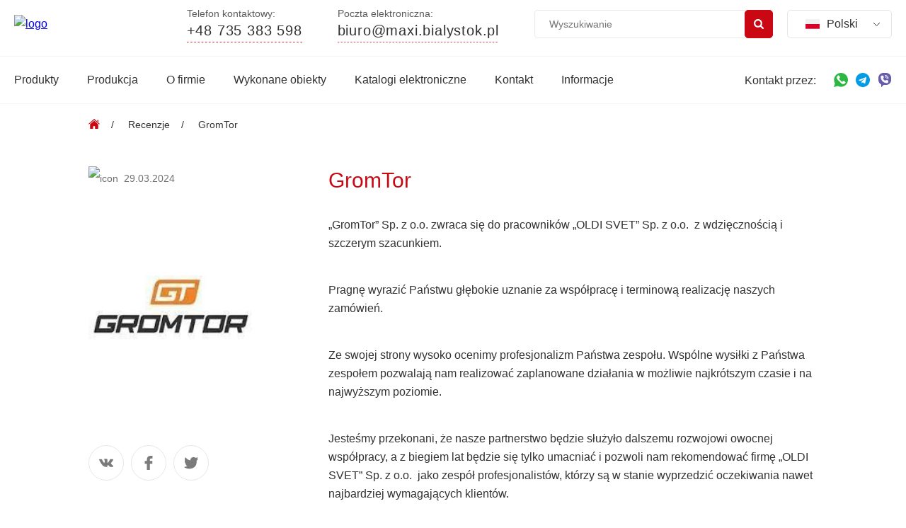

--- FILE ---
content_type: text/html; charset=UTF-8
request_url: https://pl.oldisvet.com/review/gromtor/
body_size: 18559
content:

<!DOCTYPE html>
<html lang="ru">

<head>
  <meta charset="utf-8">
  <title>GromTor</title>
  <meta name="viewport" content="width=device-width, initial-scale=1, maximum-scale=1">
  <link rel="shortcut icon" href="/favicon.ico" type="image/x-icon">
    
<!-- This site is optimized with the Yoast SEO plugin v13.0 - https://yoast.com/wordpress/plugins/seo/ -->
<meta name="description" content="„GromTor” Sp. z o.o. zwraca się do pracowników „OLDI SVET” Sp. z o.o.  z wdzięcznością i szczerym szacunkiem. Pragnę wyrazić Państwu głębokie uznanie za"/>
<meta name="robots" content="max-snippet:-1, max-image-preview:large, max-video-preview:-1"/>
<link rel="canonical" href="https://pl.oldisvet.com/review/gromtor/" />
<meta property="og:locale" content="pl_PL" />
<meta property="og:type" content="article" />
<meta property="og:title" content="GromTor" />
<meta property="og:description" content="„GromTor” Sp. z o.o. zwraca się do pracowników „OLDI SVET” Sp. z o.o.  z wdzięcznością i szczerym szacunkiem. Pragnę wyrazić Państwu głębokie uznanie za" />
<meta property="og:url" content="https://pl.oldisvet.com/review/gromtor/" />
<meta property="og:site_name" content="Oldisvet" />
<meta name="twitter:card" content="summary_large_image" />
<meta name="twitter:description" content="„GromTor” Sp. z o.o. zwraca się do pracowników „OLDI SVET” Sp. z o.o.  z wdzięcznością i szczerym szacunkiem. Pragnę wyrazić Państwu głębokie uznanie za" />
<meta name="twitter:title" content="GromTor" />
<meta name="twitter:image" content="https://pl.oldisvet.com/wp-content/uploads/2024/03/gromtor.jpg" />
<script type='application/ld+json' class='yoast-schema-graph yoast-schema-graph--main'>{"@context":"https://schema.org","@graph":[{"@type":"WebSite","@id":"https://pl.oldisvet.com/#website","url":"https://pl.oldisvet.com/","name":"Oldisvet","description":"Produkcja i sprzeda\u017c sto\u017ckowych s\u0142up\u00f3w o\u015bwietlenia ulicznego: s\u0142upy do przesy\u0142u energii, maszty flagowe, sk\u0142adane i s\u0142upy zasilaj\u0105ce. Sprawd\u017a koszt podp\u00f3r sto\u017ckowych.","potentialAction":{"@type":"SearchAction","target":"https://pl.oldisvet.com/?s={search_term_string}","query-input":"required name=search_term_string"}},{"@type":"ImageObject","@id":"https://pl.oldisvet.com/review/gromtor/#primaryimage","url":"https://pl.oldisvet.com/wp-content/uploads/2024/03/gromtor.jpg","width":191,"height":192},{"@type":"WebPage","@id":"https://pl.oldisvet.com/review/gromtor/#webpage","url":"https://pl.oldisvet.com/review/gromtor/","inLanguage":"pl-PL","name":"GromTor","isPartOf":{"@id":"https://pl.oldisvet.com/#website"},"primaryImageOfPage":{"@id":"https://pl.oldisvet.com/review/gromtor/#primaryimage"},"datePublished":"2024-03-29T12:23:42+00:00","dateModified":"2024-03-29T12:23:42+00:00","description":"\u201eGromTor\u201d Sp. z o.o. zwraca si\u0119 do pracownik\u00f3w \u201eOLDI SVET\u201d Sp. z o.o. \u00a0z wdzi\u0119czno\u015bci\u0105 i szczerym szacunkiem. Pragn\u0119 wyrazi\u0107 Pa\u0144stwu g\u0142\u0119bokie uznanie za"}]}</script>
<!-- / Yoast SEO plugin. -->

<link rel='dns-prefetch' href='//s.w.org' />
		<script type="text/javascript">
			window._wpemojiSettings = {"baseUrl":"https:\/\/s.w.org\/images\/core\/emoji\/12.0.0-1\/72x72\/","ext":".png","svgUrl":"https:\/\/s.w.org\/images\/core\/emoji\/12.0.0-1\/svg\/","svgExt":".svg","source":{"concatemoji":"https:\/\/pl.oldisvet.com\/wp-includes\/js\/wp-emoji-release.min.js?ver=5.3.20"}};
			!function(e,a,t){var n,r,o,i=a.createElement("canvas"),p=i.getContext&&i.getContext("2d");function s(e,t){var a=String.fromCharCode;p.clearRect(0,0,i.width,i.height),p.fillText(a.apply(this,e),0,0);e=i.toDataURL();return p.clearRect(0,0,i.width,i.height),p.fillText(a.apply(this,t),0,0),e===i.toDataURL()}function c(e){var t=a.createElement("script");t.src=e,t.defer=t.type="text/javascript",a.getElementsByTagName("head")[0].appendChild(t)}for(o=Array("flag","emoji"),t.supports={everything:!0,everythingExceptFlag:!0},r=0;r<o.length;r++)t.supports[o[r]]=function(e){if(!p||!p.fillText)return!1;switch(p.textBaseline="top",p.font="600 32px Arial",e){case"flag":return s([127987,65039,8205,9895,65039],[127987,65039,8203,9895,65039])?!1:!s([55356,56826,55356,56819],[55356,56826,8203,55356,56819])&&!s([55356,57332,56128,56423,56128,56418,56128,56421,56128,56430,56128,56423,56128,56447],[55356,57332,8203,56128,56423,8203,56128,56418,8203,56128,56421,8203,56128,56430,8203,56128,56423,8203,56128,56447]);case"emoji":return!s([55357,56424,55356,57342,8205,55358,56605,8205,55357,56424,55356,57340],[55357,56424,55356,57342,8203,55358,56605,8203,55357,56424,55356,57340])}return!1}(o[r]),t.supports.everything=t.supports.everything&&t.supports[o[r]],"flag"!==o[r]&&(t.supports.everythingExceptFlag=t.supports.everythingExceptFlag&&t.supports[o[r]]);t.supports.everythingExceptFlag=t.supports.everythingExceptFlag&&!t.supports.flag,t.DOMReady=!1,t.readyCallback=function(){t.DOMReady=!0},t.supports.everything||(n=function(){t.readyCallback()},a.addEventListener?(a.addEventListener("DOMContentLoaded",n,!1),e.addEventListener("load",n,!1)):(e.attachEvent("onload",n),a.attachEvent("onreadystatechange",function(){"complete"===a.readyState&&t.readyCallback()})),(n=t.source||{}).concatemoji?c(n.concatemoji):n.wpemoji&&n.twemoji&&(c(n.twemoji),c(n.wpemoji)))}(window,document,window._wpemojiSettings);
		</script>
		<style type="text/css">
img.wp-smiley,
img.emoji {
	display: inline !important;
	border: none !important;
	box-shadow: none !important;
	height: 1em !important;
	width: 1em !important;
	margin: 0 .07em !important;
	vertical-align: -0.1em !important;
	background: none !important;
	padding: 0 !important;
}
</style>
	<link rel='stylesheet' id='bodhi-svgs-attachment-css'  href='https://pl.oldisvet.com/wp-content/plugins/svg-support/css/svgs-attachment.css?ver=5.3.20' type='text/css' media='all' />
<link rel='stylesheet' id='wpm-main-css'  href='//pl.oldisvet.com/wp-content/plugins/wp-multilang/assets/styles/main.min.css?ver=2.4.1' type='text/css' media='all' />
<link rel='https://api.w.org/' href='https://pl.oldisvet.com/wp-json/' />
<link rel="EditURI" type="application/rsd+xml" title="RSD" href="https://pl.oldisvet.com/xmlrpc.php?rsd" />
<link rel="wlwmanifest" type="application/wlwmanifest+xml" href="https://pl.oldisvet.com/wp-includes/wlwmanifest.xml" /> 
<meta name="generator" content="WordPress 5.3.20" />
<link rel='shortlink' href='https://pl.oldisvet.com/?p=2700' />
<link rel="alternate" type="application/json+oembed" href="https://pl.oldisvet.com/wp-json/oembed/1.0/embed?url=https%3A%2F%2Fpl.oldisvet.com%2Freview%2Fgromtor%2F" />
<link rel="alternate" type="text/xml+oembed" href="https://pl.oldisvet.com/wp-json/oembed/1.0/embed?url=https%3A%2F%2Fpl.oldisvet.com%2Freview%2Fgromtor%2F&#038;format=xml" />
<link rel="alternate" hreflang="x-default" href="https://pl.oldisvet.com/review/gromtor/"/>
<link rel="alternate" hreflang="pl-pl" href="https://pl.oldisvet.com/review/gromtor/"/>
  <link rel="stylesheet" href="https://pl.oldisvet.com/wp-content/themes/oldi/style.css?ver=1.0.1">
  
  <!-- Google Tag Manager -->
  <script>(function(w,d,s,l,i){w[l]=w[l]||[];w[l].push({'gtm.start':
              new Date().getTime(),event:'gtm.js'});var f=d.getElementsByTagName(s)[0],
          j=d.createElement(s),dl=l!='dataLayer'?'&l='+l:'';j.async=true;j.src=
          'https://www.googletagmanager.com/gtm.js?id='+i+dl;f.parentNode.insertBefore(j,f);
      })(window,document,'script','dataLayer','GTM-TTN8336');</script>
  <!-- End Google Tag Manager -->
</head>

<body data-rsssl=1>
<!-- Google Tag Manager (noscript) -->
<noscript><iframe src="https://www.googletagmanager.com/ns.html?id=GTM-TTN8336"
                  height="0" width="0" style="display:none;visibility:hidden"></iframe></noscript>
<!-- End Google Tag Manager (noscript) -->

<header class="header">
  <div class="container">
    <div class="header__top">
      <a href="https://pl.oldisvet.com" class="header__logo">
        <img src="https://pl.oldisvet.com/wp-content/themes/oldi/img/logo.svg" alt="logo" class="img-responsive">
      </a>

      <div class="header__phone">
        <div class="header__phone__title">Telefon kontaktowy:</div>
        <a href="tel:+48735383598" class="header__phone__number">+48 735 383 598          <svg class="line" width="189" height="1" viewBox="0 0 189 1" fill="none" xmlns="http://www.w3.org/2000/svg">
            <line y1="0.5" x2="189" y2="0.5" stroke="#CA0813" stroke-dasharray="3 3"/>
          </svg>

          <svg class="phone" width="14" height="14" viewBox="0 0 14 14" fill="none" xmlns="http://www.w3.org/2000/svg">
            <path
              d="M13.6861 11.0639L11.5241 8.90158C11.0934 8.47267 10.3802 8.4857 9.9346 8.93151L8.84533 10.0205C8.77652 9.9826 8.70528 9.94299 8.63039 9.90096C7.94253 9.51982 7.00108 8.99743 6.0104 8.00602C5.01678 7.01252 4.49391 6.06962 4.1116 5.38132C4.07126 5.3084 4.03261 5.2381 3.99444 5.17133L4.7255 4.44136L5.08491 4.0815C5.53124 3.63505 5.54355 2.92209 5.11391 2.49193L2.95183 0.329365C2.52219 -0.100195 1.80871 -0.0871634 1.36238 0.35929L0.753031 0.972137L0.769683 0.988668C0.56536 1.24938 0.394622 1.55007 0.267564 1.87433C0.15044 2.18299 0.0775198 2.47753 0.0441766 2.77267C-0.241312 5.13943 0.840231 7.30248 3.7754 10.2377C7.83269 14.2947 11.1023 13.9882 11.2434 13.9732C11.5506 13.9365 11.845 13.8631 12.1442 13.7469C12.4657 13.6214 12.7662 13.4509 13.0267 13.247L13.04 13.2588L13.6573 12.6543C14.1027 12.208 14.1156 11.4948 13.6861 11.0639Z"
              fill="#CA0813"/>
          </svg>
        </a>
      </div>

      <div class="header__mail">
        <div class="header__mail__title">Poczta elektroniczna:</div>
        <a href="mailto:biuro@maxi.bialystok.pl" class="header__mail__desc" value="E-mail">biuro@maxi.bialystok.pl          <svg width="300" height="1" viewBox="0 0 300 1" fill="none" xmlns="http://www.w3.org/2000/svg">
            <line y1="0.5" x2="300" y2="0.5" stroke="#CA0813" stroke-dasharray="3 3"/>
          </svg>
        </a>
      </div>

      <form role="search" method="get" action="https://pl.oldisvet.com/" class="header__search">
        <label class="header__search__label">
          <input type="text" class="header__search__input" value="" name="s" id="s"
                 placeholder="Wyszukiwanie">
          <button type="submit" class="header__search__btn"
                  value="Szukaj">
            <svg width="14" height="14" viewBox="0 0 14 14" fill="none" xmlns="http://www.w3.org/2000/svg">
              <path
                d="M13.6888 12.1659L10.803 9.28024C11.4985 8.27631 11.8464 7.15713 11.8464 5.92328C11.8464 5.12121 11.6906 4.35412 11.3792 3.62218C11.068 2.89012 10.6473 2.25914 10.1172 1.7291C9.58718 1.19905 8.95629 0.778324 8.22439 0.467078C7.49224 0.155744 6.72521 9.15527e-05 5.92313 9.15527e-05C5.12112 9.15527e-05 4.35403 0.155744 3.62209 0.467078C2.89003 0.778324 2.25905 1.19905 1.729 1.7291C1.1989 2.25914 0.778233 2.89024 0.466957 3.62218C0.155652 4.35421 0 5.12121 0 5.92328C0 6.7253 0.155652 7.49213 0.466957 8.22427C0.778203 8.95621 1.1989 9.5871 1.729 10.1171C2.25905 10.6474 2.89015 11.0679 3.62209 11.3793C4.35411 11.6906 5.12112 11.8462 5.92313 11.8462C7.15724 11.8462 8.27625 11.4983 9.28024 10.8029L12.1661 13.6802C12.368 13.8933 12.62 13.9999 12.9232 13.9999C13.2148 13.9999 13.4674 13.8934 13.6804 13.6802C13.8934 13.4672 14 13.2148 14 12.9231C14.0001 12.626 13.8964 12.3735 13.6888 12.1659ZM8.58602 8.58588C7.84846 9.32356 6.96089 9.69239 5.92313 9.69239C4.88555 9.69239 3.99799 9.32347 3.26036 8.58588C2.52274 7.84831 2.15394 6.96087 2.15394 5.92311C2.15394 4.88552 2.52283 3.99781 3.26036 3.26034C3.99784 2.52268 4.88555 2.15391 5.92313 2.15391C6.96078 2.15391 7.84834 2.52283 8.58602 3.26034C9.32371 3.99781 9.6925 4.88552 9.6925 5.92311C9.6925 6.96087 9.32359 7.84831 8.58602 8.58588Z"
                fill="white"/>
            </svg>
          </button>
        </label>
      </form>


      <div class="header__lang">
        <!-- <div class="header__lang__select">
              <div class="dd ddcommon borderRadius">
            
                              </div>
            </div> -->
        <ul class="header__lang__list">
          <li class="header__lang__item">
                <span class="defolt__lang">
                  <svg width="18" height="12" version="1.1" xmlns="http://www.w3.org/2000/svg"
                       xmlns:xlink="http://www.w3.org/1999/xlink" x="0px" y="0px"
                       viewBox="0 0 512 512" style="enable-background:new 0 0 512 512;" xml:space="preserve">
                    <g>
                      <rect y="85.337" style="fill:#F0F0F0;" width="512" height="341.326"/>
                      <rect y="85.337" style="fill:#F0F0F0;" width="512" height="170.663"/>
                    </g>
                    <g>
                      <rect y="256" style="fill:#D80027;" width="512" height="170.663"/>
                    </g>
                  </svg>
                  <span class="defolt__lang__country">Polski</span>

                  <svg class="arrow" width="11" height="7" viewBox="0 0 11 7" fill="none"
                       xmlns="http://www.w3.org/2000/svg">
                    <path d="M1 1L5.5 5.5L10 1" stroke="#323232"/>
                  </svg>
                </span>

            <ul class="header__lang__sublist">
              <li class="header__lang__subitem">
                <a href="https://oldisvet.com/">
                  <svg version="1.1" width="18" height="12" xmlns="http://www.w3.org/2000/svg"
                       xmlns:xlink="http://www.w3.org/1999/xlink" x="0px" y="0px"
                       viewBox="0 0 512 512" style="enable-background:new 0 0 512 512;" xml:space="preserve">
                        <polygon style="fill:#F0F0F0;"
                                 points="0,85.33 0,199.107 0,312.885 0,426.662 512,426.662 512,312.885 512,199.107 512,85.33 "/>
                    <rect y="85.333" style="fill:#0052B4;" width="512" height="341.337"/>
                    <rect y="85.333" style="fill:#F0F0F0;" width="512" height="113.775"/>
                    <rect y="312.884" style="fill:#D80027;" width="512" height="113.775"/>
                      </svg>
                  <span>Русский</span>
                </a>
              </li>
              <li class="header__lang__subitem">
                <a href="https://en.oldisvet.com/">
                  <svg version="1.1" width="18" height="12" xmlns="http://www.w3.org/2000/svg"
                       xmlns:xlink="http://www.w3.org/1999/xlink" x="0px" y="0px"
                       viewBox="0 0 512 512" style="enable-background:new 0 0 512 512;" xml:space="preserve">
                        <rect y="85.333" style="fill:#F0F0F0;" width="512" height="341.337"/>
                    <polygon style="fill:#D80027;" points="288,85.33 224,85.33 224,223.996 0,223.996 0,287.996 224,287.996 224,426.662 288,426.662
                          288,287.996 512,287.996 512,223.996 288,223.996 "/>
                    <g>
                      <polygon style="fill:#0052B4;" points="393.785,315.358 512,381.034 512,315.358  "/>
                      <polygon style="fill:#0052B4;"
                               points="311.652,315.358 512,426.662 512,395.188 368.307,315.358  "/>
                      <polygon style="fill:#0052B4;" points="458.634,426.662 311.652,344.998 311.652,426.662  "/>
                    </g>
                    <polygon style="fill:#F0F0F0;" points="311.652,315.358 512,426.662 512,395.188 368.307,315.358 "/>
                    <polygon style="fill:#D80027;" points="311.652,315.358 512,426.662 512,395.188 368.307,315.358 "/>
                    <g>
                      <polygon style="fill:#0052B4;" points="90.341,315.356 0,365.546 0,315.356   "/>
                      <polygon style="fill:#0052B4;" points="200.348,329.51 200.348,426.661 25.491,426.661  "/>
                    </g>
                    <polygon style="fill:#D80027;"
                             points="143.693,315.358 0,395.188 0,426.662 0,426.662 200.348,315.358 "/>
                    <g>
                      <polygon style="fill:#0052B4;" points="118.215,196.634 0,130.958 0,196.634  "/>
                      <polygon style="fill:#0052B4;" points="200.348,196.634 0,85.33 0,116.804 143.693,196.634  "/>
                      <polygon style="fill:#0052B4;" points="53.366,85.33 200.348,166.994 200.348,85.33   "/>
                    </g>
                    <polygon style="fill:#F0F0F0;" points="200.348,196.634 0,85.33 0,116.804 143.693,196.634 "/>
                    <polygon style="fill:#D80027;" points="200.348,196.634 0,85.33 0,116.804 143.693,196.634 "/>
                    <g>
                      <polygon style="fill:#0052B4;" points="421.659,196.636 512,146.446 512,196.636  "/>
                      <polygon style="fill:#0052B4;" points="311.652,182.482 311.652,85.331 486.509,85.331  "/>
                    </g>
                    <polygon style="fill:#D80027;"
                             points="368.307,196.634 512,116.804 512,85.33 512,85.33 311.652,196.634 "/>
                      </svg>
                  <span>English</span>
                </a>
              </li>

              <li class="header__lang__subitem">
                <a href="https://cz.oldisvet.com/">
                  <span class="defolt__lang">
                  <svg version="1.1" width="18" height="12" xmlns="http://www.w3.org/2000/svg" xmlns:xlink="http://www.w3.org/1999/xlink"
                       x="0px" y="0px"
                       viewBox="0 0 512 512" style="enable-background:new 0 0 512 512;" xml:space="preserve">
                    <rect y="85.337" style="fill:#0052B4;" width="512" height="341.326"/>
                    <polygon style="fill:#D80027;" points="512,256 512,426.663 0,426.663 215.185,256 "/>
                    <polygon style="fill:#F0F0F0;" points="512,85.337 512,256 215.185,256 0,85.337 "/>
                  </svg>
                  <span>Czech</span>
                </a>
              </li>
            </ul>
          </li>
        </ul>
      </div>

      <div class="header__btn">

        <span class="header__btn__line"></span>

        <span class="header__btn__line"></span>

        <span class="header__btn__line"></span>

      </div>

      <div class="header__mobile">
        <div class="header__mobile__inner">


          <ul id="menu-mobile-nav" class="header__mobile__menu"><li id="menu-item-174" class="header__mobile__item menu-item menu-item-type-post_type menu-item-object-page menu-item-174"><a href="https://pl.oldisvet.com/manufacture/">Produkcja</a></li>
<li id="menu-item-175" class="header__mobile__item menu-item menu-item-type-custom menu-item-object-custom menu-item-175"><a href="/products/">Produkty</a></li>
<li id="menu-item-176" class="header__mobile__item menu-item menu-item-type-post_type menu-item-object-page menu-item-176"><a href="https://pl.oldisvet.com/about/">O firmie</a></li>
<li id="menu-item-177" class="header__mobile__item menu-item menu-item-type-taxonomy menu-item-object-category menu-item-177"><a href="https://pl.oldisvet.com/category/news/">Aktualności</a></li>
<li id="menu-item-180" class="header__mobile__item menu-item menu-item-type-post_type menu-item-object-page menu-item-180"><a href="https://pl.oldisvet.com/catalogs/">Katalogi elektroniczne</a></li>
<li id="menu-item-181" class="header__mobile__item menu-item menu-item-type-post_type menu-item-object-page menu-item-181"><a href="https://pl.oldisvet.com/contacts/">Informacje kontaktowe</a></li>
</ul>

          <div class="header__lang header__lang--mobile">
            <!-- <div class="header__lang__select">
          <div class="dd ddcommon borderRadius">
        
                      </div>
        </div> -->
            <ul class="header__lang__list">
              <li class="header__lang__item">
            <span class="defolt__lang">
              <svg width="18" height="12" version="1.1" xmlns="http://www.w3.org/2000/svg"
                   xmlns:xlink="http://www.w3.org/1999/xlink" x="0px" y="0px"
                   viewBox="0 0 512 512" style="enable-background:new 0 0 512 512;" xml:space="preserve">
                <g>
                  <rect y="85.337" style="fill:#F0F0F0;" width="512" height="341.326"/>
                  <rect y="85.337" style="fill:#F0F0F0;" width="512" height="170.663"/>
                </g>
                <g>
                  <rect y="256" style="fill:#D80027;" width="512" height="170.663"/>
                </g>
              </svg>
              <span class="defolt__lang__country">Polski</span>

              <svg class="arrow" width="11" height="7" viewBox="0 0 11 7" fill="none"
                   xmlns="http://www.w3.org/2000/svg">
                <path d="M1 1L5.5 5.5L10 1" stroke="#323232"/>
              </svg>
            </span>

                <ul class="header__lang__sublist">
                  <li class="header__lang__subitem">
                    <a href="https://oldisvet.com/">
                      <svg version="1.1" width="18" height="12" xmlns="http://www.w3.org/2000/svg"
                           xmlns:xlink="http://www.w3.org/1999/xlink" x="0px" y="0px"
                           viewBox="0 0 512 512" style="enable-background:new 0 0 512 512;" xml:space="preserve">
                    <polygon style="fill:#F0F0F0;"
                             points="0,85.33 0,199.107 0,312.885 0,426.662 512,426.662 512,312.885 512,199.107 512,85.33 "/>
                        <rect y="85.333" style="fill:#0052B4;" width="512" height="341.337"/>
                        <rect y="85.333" style="fill:#F0F0F0;" width="512" height="113.775"/>
                        <rect y="312.884" style="fill:#D80027;" width="512" height="113.775"/>
                  </svg>
                      <span>Русский</span>
                    </a>
                  </li>
                  <li class="header__lang__subitem">
                    <a href="https://en.oldisvet.com/">
                      <svg version="1.1" width="18" height="12" xmlns="http://www.w3.org/2000/svg"
                           xmlns:xlink="http://www.w3.org/1999/xlink" x="0px" y="0px"
                           viewBox="0 0 512 512" style="enable-background:new 0 0 512 512;" xml:space="preserve">
                    <rect y="85.333" style="fill:#F0F0F0;" width="512" height="341.337"/>
                        <polygon style="fill:#D80027;" points="288,85.33 224,85.33 224,223.996 0,223.996 0,287.996 224,287.996 224,426.662 288,426.662
                      288,287.996 512,287.996 512,223.996 288,223.996 "/>
                        <g>
                          <polygon style="fill:#0052B4;" points="393.785,315.358 512,381.034 512,315.358  "/>
                          <polygon style="fill:#0052B4;"
                                   points="311.652,315.358 512,426.662 512,395.188 368.307,315.358  "/>
                          <polygon style="fill:#0052B4;" points="458.634,426.662 311.652,344.998 311.652,426.662  "/>
                        </g>
                        <polygon style="fill:#F0F0F0;"
                                 points="311.652,315.358 512,426.662 512,395.188 368.307,315.358 "/>
                        <polygon style="fill:#D80027;"
                                 points="311.652,315.358 512,426.662 512,395.188 368.307,315.358 "/>
                        <g>
                          <polygon style="fill:#0052B4;" points="90.341,315.356 0,365.546 0,315.356   "/>
                          <polygon style="fill:#0052B4;" points="200.348,329.51 200.348,426.661 25.491,426.661  "/>
                        </g>
                        <polygon style="fill:#D80027;"
                                 points="143.693,315.358 0,395.188 0,426.662 0,426.662 200.348,315.358 "/>
                        <g>
                          <polygon style="fill:#0052B4;" points="118.215,196.634 0,130.958 0,196.634  "/>
                          <polygon style="fill:#0052B4;" points="200.348,196.634 0,85.33 0,116.804 143.693,196.634  "/>
                          <polygon style="fill:#0052B4;" points="53.366,85.33 200.348,166.994 200.348,85.33   "/>
                        </g>
                        <polygon style="fill:#F0F0F0;" points="200.348,196.634 0,85.33 0,116.804 143.693,196.634 "/>
                        <polygon style="fill:#D80027;" points="200.348,196.634 0,85.33 0,116.804 143.693,196.634 "/>
                        <g>
                          <polygon style="fill:#0052B4;" points="421.659,196.636 512,146.446 512,196.636  "/>
                          <polygon style="fill:#0052B4;" points="311.652,182.482 311.652,85.331 486.509,85.331  "/>
                        </g>
                        <polygon style="fill:#D80027;"
                                 points="368.307,196.634 512,116.804 512,85.33 512,85.33 311.652,196.634 "/>
                  </svg>
                      <span>English</span>
                    </a>
                  </li>
                </ul>
              </li>
            </ul>
          </div>


          <div class="header__mobile__phone">
            <div class="header__mobile__desc">Telefon kontaktowy:</div>

            <a href="tel:+48735383598" class="header__mobile__number">+48 735 383 598              <svg width="189" height="1" viewBox="0 0 189 1" fill="none" xmlns="http://www.w3.org/2000/svg">
                <line y1="0.5" x2="189" y2="0.5" stroke="#CA0813" stroke-dasharray="3 3"/>
              </svg>
            </a>
          </div>

          <div class="header__mobile__mail">
            <div class="header__mobile__desc">Poczta elektroniczna:</div>

            <a href="mailto:biuro@maxi.bialystok.pl" class="header__mobile__mail">biuro@maxi.bialystok.pl              <svg width="300" height="1" viewBox="0 0 300 1" fill="none" xmlns="http://www.w3.org/2000/svg">
                <line y1="0.5" x2="300" y2="0.5" stroke="#CA0813" stroke-dasharray="3 3"/>
              </svg>
            </a>
          </div>
        </div>
      </div>
    </div>
  </div>

  <div class="header__bottom">
    <div class="container">
      <div class="header__bottom__inner">


        <ul id="menu-main-menu" class="header__menu"><li id="menu-item-943" class="header__menu__item menu-item menu-item-type-custom menu-item-object-custom menu-item-943"><a href="/products/">Produkty</a></li>
<li id="menu-item-91" class="header__menu__item menu-item menu-item-type-post_type menu-item-object-page menu-item-91"><a href="https://pl.oldisvet.com/manufacture/">Produkcja</a></li>
<li id="menu-item-118" class="header__menu__item menu-item menu-item-type-post_type menu-item-object-page menu-item-118"><a href="https://pl.oldisvet.com/about/">O firmie</a></li>
<li id="menu-item-1094" class="header__menu__item menu-item menu-item-type-custom menu-item-object-custom menu-item-1094"><a href="/portfolio/">Wykonane obiekty</a></li>
<li id="menu-item-158" class="header__menu__item menu-item menu-item-type-post_type menu-item-object-page menu-item-158"><a href="https://pl.oldisvet.com/catalogs/">Katalogi elektroniczne</a></li>
<li id="menu-item-939" class="header__menu__item menu-item menu-item-type-post_type menu-item-object-page menu-item-939"><a href="https://pl.oldisvet.com/contacts/glavnyj-ofis-g-minsk/">Kontakt</a></li>
<li id="menu-item-1859" class="header__menu__item menu-item menu-item-type-post_type menu-item-object-page menu-item-1859"><a href="https://pl.oldisvet.com/infocenter/">Informacje</a></li>
</ul>
        <div class="header__social">
          <div class="header__social__title">Kontakt przez: </div>

          <ul class="header__social__list">
            <li class="header__social__item">
              <a href="https://wa.me/48735383598">
                <svg width="20" height="20" viewBox="0 0 20 20" fill="none" xmlns="http://www.w3.org/2000/svg">
                  <path
                    d="M0 20L1.72 14.8403C0.847241 13.3724 0.344828 11.6593 0.344828 9.82759C0.344828 4.4 4.74483 0 10.1724 0C15.6 0 20 4.4 20 9.82759C20 15.2552 15.6 19.6552 10.1724 19.6552C8.52103 19.6552 6.96586 19.2459 5.6 18.5266L0 20Z"
                    fill="#2CB742"/>
                  <path class="tremor"
                        d="M16.4421 13.0983C15.9883 12.2407 14.3149 11.26 14.3149 11.26C13.9363 11.0441 13.4794 11.02 13.2635 11.4048C13.2635 11.4048 12.7197 12.0569 12.5814 12.1507C11.9497 12.5786 11.3645 12.5621 10.7739 11.9714L9.40109 10.5986L8.02834 9.22585C7.43765 8.63516 7.42109 8.04999 7.84902 7.41827C7.94282 7.27999 8.59489 6.7362 8.59489 6.7362C8.97971 6.51999 8.95558 6.06344 8.73971 5.68482C8.73971 5.68482 7.75902 4.01137 6.90144 3.55758C6.53661 3.36447 6.08868 3.43206 5.79696 3.72378L5.19075 4.32999C3.26764 6.25309 4.21454 8.42413 6.13764 10.3472L7.89523 12.1048L9.65282 13.8624C11.5759 15.7855 13.747 16.7324 15.6701 14.8093L16.2763 14.2031C16.568 13.9107 16.6352 13.4628 16.4421 13.0983Z"
                        fill="white"/>
                </svg>
              </a>
            </li>

            <li class="header__social__item">
              <a href="https://t.me/Oldisvet">
                <svg width="20" height="20" viewBox="0 0 20 20" fill="none" xmlns="http://www.w3.org/2000/svg">
                  <path
                    d="M10 20C15.5228 20 20 15.5228 20 10C20 4.47715 15.5228 0 10 0C4.47715 0 0 4.47715 0 10C0 15.5228 4.47715 20 10 20Z"
                    fill="#039BE5"/>
                  <path class="tremor"
                        d="M4.57556 9.78338L14.2172 6.06588C14.6647 5.90422 15.0556 6.17505 14.9106 6.85172L14.9114 6.85088L13.2697 14.5851C13.1481 15.1334 12.8222 15.2667 12.3664 15.0084L9.8664 13.1659L8.66056 14.3276C8.52723 14.4609 8.41473 14.5734 8.1564 14.5734L8.3339 12.0292L12.9672 7.84338C13.1689 7.66588 12.9222 7.56588 12.6564 7.74255L6.93056 11.3476L4.46223 10.5776C3.9264 10.4076 3.91473 10.0417 4.57556 9.78338Z"
                        fill="white"/>
                </svg>
              </a>
            </li>

            <li class="header__social__item">
              <a href="viber://chat?number=+48735383598">
                <svg width="20" height="20" viewBox="0 0 20 20" fill="none" xmlns="http://www.w3.org/2000/svg">
                  <g clip-path="url(#clip0)">
                    <path
                      d="M12.0004 0H7.99992C4.13957 0 0.999023 3.14055 0.999023 7.0009V10.0013C0.999023 12.7115 2.56207 15.171 4.99953 16.3279V19.6692C4.99953 19.9593 5.36246 20.111 5.56863 19.9049L8.47133 17.0022H12.0004C15.8607 17.0022 19.0013 13.8616 19.0013 10.0013V7.0009C19.0013 3.14055 15.8607 0 12.0004 0Z"
                      fill="#665CAC"/>
                    <path class="tremor"
                          d="M15.033 12.4258L14.7332 10.8021C14.7084 10.668 14.6045 10.5624 14.4708 10.5357L12.1135 10.0642C12.004 10.0424 11.8912 10.0766 11.8123 10.1554L10.8546 11.1131C9.241 10.3901 8.34546 9.49264 7.55749 7.80979L8.5121 6.85522C8.59089 6.77639 8.6251 6.66334 8.60327 6.55405L8.13182 4.1967C8.10507 4.06299 7.99956 3.95901 7.86542 3.93424L6.24175 3.63455C6.19729 3.62639 6.15151 3.62725 6.10737 3.63729C5.67866 3.73467 5.28749 3.95069 4.97612 4.26213C4.43698 4.80127 4.23093 5.58799 4.3803 6.53725C4.63104 8.13123 5.41198 10.3495 6.8528 11.7961L6.87249 11.8156C8.31796 13.2555 10.5363 14.0365 12.1303 14.2872C12.3312 14.3189 12.5246 14.3346 12.71 14.3346C13.4012 14.3346 13.9803 14.1165 14.4055 13.6914C14.7169 13.38 14.933 12.9888 15.0303 12.5602C15.0402 12.516 15.0412 12.4703 15.033 12.4258Z"
                          fill="white"/>
                    <path d="M8.18656 7.18119L8.5125 6.85521L8.51285 6.85486L8.18652 7.18115L8.18656 7.18119Z"
                          fill="#E5E5E5"/>
                    <path d="M11.8125 10.1551L11.4834 10.4843L11.4835 10.4843L11.8126 10.1552L11.8125 10.1551Z"
                          fill="#E5E5E5"/>
                    <path
                      d="M13.3387 13.7059C13.1532 13.7059 12.9598 13.6902 12.759 13.6586C11.165 13.4078 8.94667 12.6268 7.50116 11.187L7.48147 11.1675C6.04065 9.72087 5.25971 7.50259 5.00897 5.90861C4.88831 5.14169 4.99987 4.48095 5.33147 3.97107C5.20448 4.0558 5.0853 4.15298 4.97612 4.26216C4.43698 4.8013 4.23093 5.58802 4.3803 6.53728C4.63104 8.13126 5.41198 10.3495 6.8528 11.7961L6.87249 11.8157C8.31796 13.2555 10.5363 14.0365 12.1303 14.2873C12.3312 14.3189 12.5246 14.3346 12.71 14.3346C13.4012 14.3346 13.9803 14.1166 14.4055 13.6914C14.5147 13.5822 14.6119 13.4631 14.6966 13.3361C14.3201 13.581 13.8615 13.7059 13.3387 13.7059Z"
                      fill="#E5E5E5"/>
                    <path
                      d="M10.6664 5.66736C10.4823 5.66736 10.333 5.81662 10.333 6.00072C10.333 6.18482 10.4823 6.33408 10.6664 6.33408C11.4017 6.33408 11.9999 6.93228 11.9999 7.66759C11.9999 7.84923 12.1516 8.00095 12.3332 8.00095C12.5149 8.00095 12.6666 7.84923 12.6666 7.66759C12.6666 6.56462 11.7693 5.66736 10.6664 5.66736Z"
                      fill="white"/>
                    <path
                      d="M10.6668 4.33386C10.5435 4.33386 10.419 4.3407 10.2968 4.35417C10.1138 4.37437 9.98185 4.5391 10.002 4.72214C10.0222 4.90519 10.1873 5.03683 10.37 5.01695C10.468 5.00613 10.5678 5.00062 10.6668 5.00062C12.1374 5.00062 13.3338 6.19702 13.3338 7.6676C13.3338 7.76663 13.3283 7.86647 13.3175 7.96444C13.2975 8.14495 13.4317 8.31253 13.6123 8.33241C13.7928 8.35229 13.9603 8.21819 13.9802 8.0376C13.9937 7.91542 14.0005 7.79096 14.0005 7.6676C14.0005 5.82941 12.505 4.33386 10.6668 4.33386Z"
                      fill="white"/>
                    <path
                      d="M10.6668 3.00037C10.5476 3.00037 10.427 3.0049 10.3082 3.01392C10.1246 3.02783 9.98706 3.18798 10.001 3.37154C10.0148 3.55513 10.1755 3.69271 10.3586 3.6788C10.4607 3.67103 10.5644 3.66712 10.6668 3.66712C12.8727 3.66712 14.6673 5.46173 14.6673 7.66763C14.6673 7.97974 14.6313 8.29045 14.5603 8.59107C14.5195 8.76334 14.6256 8.9424 14.7964 8.98919C14.9762 9.03841 15.1663 8.92572 15.2091 8.74443C15.292 8.39361 15.3341 8.03134 15.3341 7.66763C15.3341 5.09408 13.2403 3.00037 10.6668 3.00037Z"
                      fill="white"/>
                  </g>
                  <defs>
                    <clipPath id="clip0">
                      <rect width="20" height="20" fill="white"/>
                    </clipPath>
                  </defs>
                </svg>
              </a>
            </li>
          </ul>
        </div>
      </div>
    </div>
  </div>
</header><div class="breadcrumbs">
  <div class="container">
    <ul class="breadcrumbs__list">
      <li class="breadcrumbs__item">
        <a href="/" class="home">
          <svg width="16" height="16" viewBox="0 0 16 16" fill="none" xmlns="http://www.w3.org/2000/svg">
            <path d="M2.17586 14.7304C2.17586 14.7304 2.16165 15.088 2.51102 15.088C2.94566 15.088 6.54418 15.0833 6.54418 15.0833L6.5501 11.7785C6.5501 11.7785 6.49326 11.2337 7.02205 11.2337H8.69548C9.32079 11.2337 9.2823 11.7785 9.2823 11.7785L9.2752 15.0726C9.2752 15.0726 12.6872 15.0726 13.2231 15.0726C13.6666 15.0726 13.6465 14.6273 13.6465 14.6273V8.53467L8.0826 3.58545L2.17586 8.53467V14.7304Z" fill="#CA0813"></path>
            <path d="M0 8.07397C0 8.07397 0.501554 8.99832 1.59526 8.07397L8.13146 2.54443L14.2597 8.03962C15.5257 8.95272 16 8.03962 16 8.03962L8.13146 0.911865L0 8.07397Z" fill="#CA0813"></path>
            <path d="M14.1115 2.53137H12.5352L12.5417 4.44284L14.1115 5.7746V2.53137Z" fill="#CA0813"></path>
          </svg>
        </a>
      </li>
      <!-- Breadcrumb NavXT 6.3.0 -->
<li class="breadcrumbs__item">
            <a href="https://pl.oldisvet.com/review/">Recenzje</a>
          </li><li class="breadcrumbs__item">GromTor</li>    </ul>
  </div>
</div>
<div class="news-inner">
  <div class="container">
    <div class="news-inner__inner">
      

      <div class="news-inner__row">
        <aside class="news-inner__aside">
          <div class="news-inner__aside__inner">
            <div class="news-inner__date"><img src="https://pl.oldisvet.com/wp-content/themes/oldi/img/icon_calendar_news.svg" alt="icon">29.03.2024</div>
            
            <div class="review-inner__logo" style="background-image: url(https://pl.oldisvet.com/wp-content/uploads/2024/03/gromtor.jpg);"></div>
            <ul class="news-inner__social">
              <li class="news-inner__social__item">
                <a href="#">
                  <svg width="20" height="12" viewBox="0 0 20 12" fill="none" xmlns="http://www.w3.org/2000/svg">
                    <path d="M19.894 10.5999C19.8698 10.5477 19.8472 10.5044 19.8262 10.4697C19.4792 9.84479 18.8161 9.0777 17.8373 8.16826L17.8166 8.14743L17.8063 8.13722L17.7958 8.12675H17.7853C17.341 7.70327 17.0597 7.41853 16.9419 7.27275C16.7264 6.99504 16.6781 6.71395 16.7959 6.42914C16.8791 6.21395 17.1918 5.7595 17.7331 5.06517C18.0178 4.6972 18.2433 4.40229 18.4099 4.18009C19.611 2.58333 20.1317 1.56297 19.9719 1.11863L19.9099 1.01479C19.8682 0.952276 19.7606 0.895087 19.5872 0.842931C19.4135 0.790885 19.1914 0.782277 18.9206 0.816963L15.9217 0.837679C15.8731 0.820464 15.8037 0.822069 15.7134 0.842931C15.6231 0.863793 15.5779 0.874261 15.5779 0.874261L15.5257 0.900339L15.4843 0.931668C15.4496 0.952385 15.4114 0.988821 15.3697 1.0409C15.3282 1.0928 15.2936 1.15371 15.2658 1.22312C14.9393 2.06312 14.5681 2.84411 14.1515 3.56604C13.8946 3.99653 13.6587 4.36961 13.4433 4.68549C13.2281 5.00127 13.0476 5.23393 12.9019 5.38307C12.756 5.53235 12.6244 5.65194 12.5061 5.74229C12.3881 5.83266 12.298 5.87085 12.2355 5.85688C12.173 5.84291 12.1141 5.82905 12.0583 5.81519C11.9612 5.75268 11.8831 5.66766 11.8242 5.56007C11.765 5.45247 11.7252 5.31705 11.7044 5.15391C11.6836 4.99066 11.6714 4.85024 11.6679 4.73218C11.6646 4.61426 11.6661 4.44747 11.6732 4.23229C11.6804 4.01699 11.6836 3.87132 11.6836 3.79494C11.6836 3.5311 11.6888 3.24476 11.6991 2.93583C11.7096 2.62691 11.7181 2.38214 11.7252 2.20182C11.7323 2.02132 11.7356 1.83035 11.7356 1.62902C11.7356 1.4277 11.7233 1.26981 11.6991 1.15521C11.6752 1.04076 11.6385 0.929663 11.5901 0.821959C11.5414 0.714365 11.4701 0.631135 11.3766 0.57205C11.2829 0.513037 11.1664 0.466206 11.0278 0.431411C10.6598 0.348145 10.1912 0.303101 9.62185 0.296098C8.33069 0.282239 7.50105 0.365615 7.13311 0.546117C6.98733 0.622381 6.85541 0.726583 6.73746 0.858395C6.61247 1.01118 6.59504 1.09456 6.68527 1.10827C7.10186 1.17067 7.39677 1.31996 7.57035 1.55597L7.6329 1.68103C7.68155 1.77127 7.73013 1.93102 7.77875 2.16006C7.8273 2.38911 7.85863 2.64249 7.87241 2.92004C7.90706 3.4269 7.90706 3.86078 7.87241 4.22171C7.83765 4.58279 7.80483 4.86388 7.7735 5.06521C7.74217 5.26654 7.69534 5.42968 7.6329 5.5546C7.57035 5.67955 7.52873 5.75593 7.50787 5.78365C7.48704 5.81136 7.46968 5.82884 7.4559 5.83569C7.36566 5.87027 7.27182 5.88788 7.17469 5.88788C7.07742 5.88788 6.95947 5.83923 6.82065 5.74199C6.68188 5.64476 6.53785 5.5112 6.38856 5.34109C6.23928 5.17094 6.07093 4.93318 5.88342 4.62776C5.69606 4.32234 5.50166 3.96137 5.30033 3.54485L5.13376 3.24279C5.02963 3.04846 4.88739 2.76551 4.70689 2.39418C4.52628 2.02271 4.36664 1.66338 4.22786 1.31627C4.17238 1.17049 4.08904 1.05951 3.97799 0.983132L3.92587 0.951801C3.89122 0.924082 3.8356 0.894649 3.7593 0.863282C3.68289 0.831953 3.60316 0.809485 3.51978 0.795662L0.666572 0.816379C0.375011 0.816379 0.177184 0.88243 0.073018 1.01435L0.0313299 1.07676C0.0105041 1.11151 0 1.16703 0 1.24344C0 1.31981 0.0208258 1.41354 0.0625139 1.52453C0.47903 2.50345 0.931983 3.44754 1.42137 4.35695C1.91076 5.26636 2.33603 5.99891 2.69692 6.55395C3.05789 7.10939 3.42583 7.63361 3.80073 8.12635C4.17563 8.61928 4.42379 8.93516 4.54521 9.07394C4.66677 9.21298 4.76225 9.31692 4.83166 9.38633L5.09204 9.6362C5.25865 9.80285 5.5033 10.0024 5.82612 10.2349C6.14901 10.4676 6.50648 10.6966 6.89871 10.9224C7.291 11.1479 7.74739 11.3318 8.2681 11.4741C8.78875 11.6166 9.2955 11.6737 9.78842 11.6461H10.986C11.2288 11.6252 11.4128 11.5488 11.5379 11.417L11.5793 11.3648C11.6072 11.3233 11.6333 11.259 11.6573 11.1724C11.6817 11.0856 11.6938 10.99 11.6938 10.886C11.6867 10.5876 11.7094 10.3186 11.7614 10.0791C11.8133 9.83968 11.8724 9.65918 11.9386 9.53762C12.0047 9.41616 12.0793 9.31368 12.1624 9.23059C12.2456 9.14732 12.3049 9.09688 12.3397 9.07952C12.3743 9.06205 12.4019 9.0502 12.4227 9.04309C12.5893 8.98757 12.7854 9.04134 13.0112 9.20462C13.2369 9.36776 13.4486 9.5692 13.6465 9.80861C13.8444 10.0482 14.0821 10.3171 14.3597 10.6155C14.6376 10.9141 14.8805 11.136 15.0886 11.282L15.2968 11.407C15.4359 11.4904 15.6164 11.5667 15.8386 11.6361C16.0604 11.7055 16.2547 11.7229 16.4215 11.6882L19.0872 11.6466C19.3509 11.6466 19.556 11.6029 19.7015 11.5163C19.8474 11.4296 19.934 11.334 19.9619 11.23C19.9898 11.1259 19.9913 11.0078 19.9672 10.8758C19.9425 10.7441 19.9182 10.652 19.894 10.5999Z" fill="#7B7B7B"></path>
                  </svg>
                </a>
              </li>

              <li class="news-inner__social__item">
                <a href="#">
                  <svg width="12" height="20" viewBox="0 0 12 20" fill="none" xmlns="http://www.w3.org/2000/svg">
                    <path d="M10.9991 0.00416134L8.40559 0C5.49185 0 3.60887 1.9319 3.60887 4.92203V7.19141H1.00119C0.775857 7.19141 0.593384 7.37409 0.593384 7.59943V10.8875C0.593384 11.1128 0.776065 11.2953 1.00119 11.2953H3.60887V19.5922C3.60887 19.8175 3.79134 20 4.01667 20H7.41894C7.64428 20 7.82675 19.8173 7.82675 19.5922V11.2953H10.8757C11.1011 11.2953 11.2835 11.1128 11.2835 10.8875L11.2848 7.59943C11.2848 7.49123 11.2417 7.38762 11.1654 7.31105C11.089 7.23448 10.985 7.19141 10.8768 7.19141H7.82675V5.26763C7.82675 4.34298 8.04709 3.87358 9.25158 3.87358L10.9987 3.87295C11.2238 3.87295 11.4063 3.69027 11.4063 3.46514V0.411972C11.4063 0.187052 11.224 0.00457747 10.9991 0.00416134Z" fill="#7B7B7B"></path>
                  </svg>
                </a>
              </li>

              <li class="news-inner__social__item">
                <a href="#">
                  <svg width="20" height="18" viewBox="0 0 20 18" fill="none" xmlns="http://www.w3.org/2000/svg">
                    <path d="M7.46137 17.2048C6.5965 17.2048 5.70631 17.1347 4.81077 16.9944C3.23348 16.7469 1.6368 15.9218 1.18499 15.6748L0 15.0269L1.28295 14.605C2.68538 14.1439 3.5385 13.8578 4.59456 13.4098C3.53713 12.8977 2.72216 11.9765 2.32986 10.7857L2.03139 9.87965L2.27614 9.91703C2.04406 9.68311 1.8608 9.44569 1.71874 9.22977C1.21353 8.46241 0.946041 7.52476 1.00296 6.72123L1.05911 5.93037L1.53259 6.11378C1.33285 5.73658 1.1885 5.33375 1.10366 4.91154C0.896908 3.88187 1.06994 2.78797 1.59103 1.8314L2.00347 1.07426L2.55507 1.73679C4.2996 3.83244 6.50922 5.07557 9.13174 5.43949C9.02462 4.70112 9.10488 3.98853 9.37054 3.3498C9.67983 2.60609 10.2301 1.97544 10.9613 1.52592C11.7733 1.0268 12.7581 0.784951 13.7342 0.844918C14.7698 0.908547 15.7101 1.29658 16.4568 1.96781C16.8215 1.87305 17.0902 1.77189 17.4534 1.63517C17.6719 1.55293 17.9197 1.45954 18.2298 1.35273L19.3723 0.959053L18.6272 3.08704C18.6764 3.08292 18.727 3.07941 18.78 3.07713L20.0001 3.02189L19.2789 4.00745C19.2376 4.06391 19.2271 4.07993 19.2124 4.10206C19.1543 4.18964 19.082 4.29859 18.0921 5.62031C17.8443 5.95127 17.7206 6.38233 17.7436 6.8343C17.8314 8.55183 17.6206 10.1058 17.1169 11.4528C16.6406 12.7272 15.9023 13.8207 14.923 14.7028C13.7112 15.7941 12.1659 16.5413 10.33 16.9234C9.42944 17.1108 8.46234 17.2048 7.46137 17.2048Z" fill="#7B7B7B"></path>
                  </svg>
                </a>
              </li>
            </ul>
          </div>
        </aside>

        <main class="news-inner__main">
          <div class="news-inner__title">GromTor</div>
          <p>„GromTor” Sp. z o.o. zwraca się do pracowników „OLDI SVET” Sp. z o.o.  z wdzięcznością i szczerym szacunkiem.</p>
<p>Pragnę wyrazić Państwu głębokie uznanie za współpracę i terminową realizację naszych zamówień.</p>
<p>Ze swojej strony wysoko ocenimy profesjonalizm Państwa zespołu. Wspólne wysiłki z Państwa zespołem pozwalają nam realizować zaplanowane działania w możliwie najkrótszym czasie i na najwyższym poziomie.</p>
<p>Jesteśmy przekonani, że nasze partnerstwo będzie służyło dalszemu rozwojowi owocnej współpracy, a z biegiem lat będzie się tylko umacniać i pozwoli nam rekomendować firmę „OLDI SVET” Sp. z o.o.  jako zespół profesjonalistów, którzy są w stanie wyprzedzić oczekiwania nawet najbardziej wymagających klientów.</p>
                                <a href="https://pl.oldisvet.com/wp-content/uploads/2024/03/gromtor-2024-scaled.jpg" data-lightbox="review_photo" class="review_photo">
              <img loading="lazy" src="https://pl.oldisvet.com/wp-content/uploads/2024/03/gromtor-2024-791x1024.jpg" alt="">
            </a>
                    
          <div class="news-inner__bottom">
            <a href="/review/" class="news-inner__btn">Wszystkie recenzje</a>
          </div>
        </main>
      </div>
    </div>
  </div>
</div>



<footer class="footer">
  <div class="container">
    <div class="footer__row">
      <div class="footer__block footer__block--left">
        <div class="footer__row footer__row--min">
          <div class="footer__block-min footer__block-min--left ">
            <a href="/" class="footer__logo">
                            <img loading="lazy" data-src="https://pl.oldisvet.com/wp-content/themes/oldi/img/logo_footer.svg" alt="Logo"
                   class="lazy-load img-responsive">
            </a>

            <div class="footer__img">
              <img loading="lazy" data-src="https://pl.oldisvet.com/wp-content/themes/oldi/img/fonar1-min.png" alt="Img"
                   class="lazy-load img-responsive">
            </div>
          </div>

          <div class="footer__block-min footer__block-min--right">
            <div class="footer__menu">
              <a href="#" class="footer__menu__title">Produkty</a>

<!--                <ul class="footer__menu__list">
                                  <li class="footer__menu__item"><a
                      href="https://pl.oldisvet.com/catalog/opory-konusnye/">Słupy Oświetleniowe</a></li>

                                    <li class="footer__menu__item"><a
                      href="https://pl.oldisvet.com/catalog/opory-trubchatye/">Słupy rurowe</a></li>

                                    <li class="footer__menu__item"><a
                      href="https://pl.oldisvet.com/catalog/kronshtejny/">Wysięgniki do Słupów Oświetleniowych</a></li>

                                    <li class="footer__menu__item"><a
                      href="https://pl.oldisvet.com/catalog/fundamentnye-i-ankernye-bloki/">Bloki fundamentowe i kotwiczne</a></li>

                                    <li class="footer__menu__item"><a
                      href="https://pl.oldisvet.com/catalog/svetilniki/">Lampa Uliczna LED</a></li>

                                    <li class="footer__menu__item"><a
                      href="https://pl.oldisvet.com/catalog/vvodnye-shhitki/">Skrzynki rozdzielcze</a></li>

                                </ul> -->
				              <ul class="footer__menu__list">
				  			 <li class="footer__menu__item"><a
                      href="https://pl.oldisvet.com/catalog/opory-konusnye/">Słupy Oświetleniowe</a></li>
													     <li class="footer__menu__item"><a
                      href="https://pl.oldisvet.com/catalog/opory/">Słupy stożkowe</a></li>
			    			    			     <li class="footer__menu__item"><a
                      href="https://pl.oldisvet.com/catalog/skladyvayushhiesya-opory/">Słupy składane</a></li>
			    			    			     <li class="footer__menu__item"><a
                      href="https://pl.oldisvet.com/catalog/opory-pod-solnechnye-batarei/">Słupy na baterie słoneczne</a></li>
			    			    			     <li class="footer__menu__item"><a
                      href="https://pl.oldisvet.com/catalog/opory-lep/">Wieże energetyczne</a></li>
			    			    			     <li class="footer__menu__item"><a
                      href="https://pl.oldisvet.com/catalog/silovye-opory/">Słupy trakcyjne</a></li>
			    			    			     <li class="footer__menu__item"><a
                      href="https://pl.oldisvet.com/catalog/molnieotvody/">Piorunochrony</a></li>
			    			    			     <li class="footer__menu__item"><a
                      href="https://pl.oldisvet.com/catalog/machty/">Maszty oświetleniowe</a></li>
			    			    			     <li class="footer__menu__item"><a
                      href="https://pl.oldisvet.com/catalog/flagshtoki/">Maszty flagowe</a></li>
			    			    			     <li class="footer__menu__item"><a
                      href="https://pl.oldisvet.com/catalog/stojki-svetofornye/">Sygnalizator Świetlny Drogowy</a></li>
			    			    						 <li class="footer__menu__item"><a
                      href="https://pl.oldisvet.com/catalog/opory-trubchatye/">Słupy rurowe</a></li>
													    			    			    			    			    			    						 <li class="footer__menu__item"><a
                      href="https://pl.oldisvet.com/catalog/kronshtejny/">Wysięgniki do Słupów Oświetleniowych</a></li>
									 <li class="footer__menu__item"><a
                      href="https://pl.oldisvet.com/catalog/fundamentnye-i-ankernye-bloki/">Bloki fundamentowe i kotwiczne</a></li>
									 <li class="footer__menu__item"><a
                      href="https://pl.oldisvet.com/catalog/svetilniki/">Lampa Uliczna LED</a></li>
									 <li class="footer__menu__item"><a
                      href="https://pl.oldisvet.com/catalog/vvodnye-shhitki/">Skrzynki rozdzielcze</a></li>
									              </ul>
            </div>
          </div>
        </div>
      </div>

      <div class="footer__block footer__block--right">
        <div class="footer__row footer__row--min">
          <div class="footer__block-min footer__block-min--left">
            <div class="footer__menu">
              <a href="/about/" class="footer__menu__title">O firmie</a>


              <ul id="menu-footer-nav" class="footer__menu__list"><li id="menu-item-166" class="footer__menu__item menu-item menu-item-type-post_type menu-item-object-page menu-item-166"><a href="https://pl.oldisvet.com/manufacture/">Produkcja</a></li>
<li id="menu-item-168" class="footer__menu__item menu-item menu-item-type-taxonomy menu-item-object-category menu-item-168"><a href="https://pl.oldisvet.com/category/news/">Aktualności</a></li>
<li id="menu-item-169" class="footer__menu__item menu-item menu-item-type-post_type menu-item-object-page menu-item-169"><a href="https://pl.oldisvet.com/contacts/">Kontakt</a></li>
</ul>
            </div>
          </div>

          <div class="footer__block-min footer__block-min--right">
            <div class="footer__contacts">
              <a href="#" class="footer__contacts__title"></a>

              <div class="footer__contacts__block">
                <div class="footer__contacts__desc">Mińsk:</div>

                <a href="tel:+375296040837" class="footer__contacts__number">
                  <span class="icon"><img src="https://pl.oldisvet.com/wp-content/themes/oldi/img/icon_phone.svg" alt="Icon"></span>
                  +375 (29) <span class="red">604-08-37</span>                </a>
              </div>

              <div class="footer__contacts__block">
                <div class="footer__contacts__desc">Smoleńsk:</div>

                <a href="tel:+79256052248" class="footer__contacts__number">
                  <span class="icon"><img src="https://pl.oldisvet.com/wp-content/themes/oldi/img/icon_phone.svg" alt="Icon"></span>
                  +7 (925) <span class="red">605-22-48</span>                </a>
              </div>

              <div class="footer__contacts__block">
                <div class="footer__contacts__desc">Białystok</div>

                <a href="tel:+48609182620" class="footer__contacts__number">
                  <span class="icon"><img src="https://pl.oldisvet.com/wp-content/themes/oldi/img/icon_phone.svg" alt="Icon"></span>
                  +48 (609) <span class="red">182 620</span>
                </a>
              </div>

              <div class="footer__contacts__block">
                <div class="footer__contacts__desc">Poczta elektroniczna:</div>

                <a href="mailto:biuro@maxi.bialystok.pl " class="footer__contacts__mail" value="E-mail">
                  <span><img src="https://pl.oldisvet.com/wp-content/themes/oldi/img/icon_mail.svg" alt="Icon"></span>
                  biuro@maxi.bialystok.pl
                </a>
              </div>

              <div class="footer__callback">
                <button class="footer__callback__btn"
                        onclick="return gtag_report_conversion()">Oddzwonimy się</button>
              </div>

              <div class="footer__social">
                <div class="footer__social__title">Kontakt przez: </div>

                <ul class="footer__social__list">
                  <li class="footer__social__item">
                    <a href="https://wa.me/48735383598">
                      <svg width="20" height="20" viewBox="0 0 20 20" fill="none" xmlns="http://www.w3.org/2000/svg">
                        <path
                          d="M0 20L1.72 14.8403C0.847241 13.3724 0.344828 11.6593 0.344828 9.82759C0.344828 4.4 4.74483 0 10.1724 0C15.6 0 20 4.4 20 9.82759C20 15.2552 15.6 19.6552 10.1724 19.6552C8.52103 19.6552 6.96586 19.2459 5.6 18.5266L0 20Z"
                          fill="#2CB742"/>
                        <path class="tremor"
                              d="M16.4421 13.0983C15.9883 12.2407 14.3149 11.26 14.3149 11.26C13.9363 11.0441 13.4794 11.02 13.2635 11.4048C13.2635 11.4048 12.7197 12.0569 12.5814 12.1507C11.9497 12.5786 11.3645 12.5621 10.7739 11.9714L9.40109 10.5986L8.02834 9.22585C7.43765 8.63516 7.42109 8.04999 7.84902 7.41827C7.94282 7.27999 8.59489 6.7362 8.59489 6.7362C8.97971 6.51999 8.95558 6.06344 8.73971 5.68482C8.73971 5.68482 7.75902 4.01137 6.90144 3.55758C6.53661 3.36447 6.08868 3.43206 5.79696 3.72378L5.19075 4.32999C3.26764 6.25309 4.21454 8.42413 6.13764 10.3472L7.89523 12.1048L9.65282 13.8624C11.5759 15.7855 13.747 16.7324 15.6701 14.8093L16.2763 14.2031C16.568 13.9107 16.6352 13.4628 16.4421 13.0983Z"
                              fill="white"/>
                      </svg>
                    </a>
                  </li>

                  <li class="footer__social__item">
                    <a href="https://t.me/Oldisvet">
                      <svg width="20" height="20" viewBox="0 0 20 20" fill="none" xmlns="http://www.w3.org/2000/svg">
                        <path
                          d="M10 20C15.5228 20 20 15.5228 20 10C20 4.47715 15.5228 0 10 0C4.47715 0 0 4.47715 0 10C0 15.5228 4.47715 20 10 20Z"
                          fill="#039BE5"/>
                        <path class="tremor"
                              d="M4.57556 9.78338L14.2172 6.06588C14.6647 5.90422 15.0556 6.17505 14.9106 6.85172L14.9114 6.85088L13.2697 14.5851C13.1481 15.1334 12.8222 15.2667 12.3664 15.0084L9.8664 13.1659L8.66056 14.3276C8.52723 14.4609 8.41473 14.5734 8.1564 14.5734L8.3339 12.0292L12.9672 7.84338C13.1689 7.66588 12.9222 7.56588 12.6564 7.74255L6.93056 11.3476L4.46223 10.5776C3.9264 10.4076 3.91473 10.0417 4.57556 9.78338Z"
                              fill="white"/>
                      </svg>
                    </a>
                  </li>

                  <li class="footer__social__item">
                    <a href="viber://chat?number=+48735383598">
                      <svg width="20" height="20" viewBox="0 0 20 20" fill="none" xmlns="http://www.w3.org/2000/svg">
                        <g clip-path="url(#clip0)">
                          <path
                            d="M12.0004 0H7.99992C4.13957 0 0.999023 3.14055 0.999023 7.0009V10.0013C0.999023 12.7115 2.56207 15.171 4.99953 16.3279V19.6692C4.99953 19.9593 5.36246 20.111 5.56863 19.9049L8.47133 17.0022H12.0004C15.8607 17.0022 19.0013 13.8616 19.0013 10.0013V7.0009C19.0013 3.14055 15.8607 0 12.0004 0Z"
                            fill="#665CAC"/>
                          <path class="tremor"
                                d="M15.033 12.4258L14.7332 10.8021C14.7084 10.668 14.6045 10.5624 14.4708 10.5357L12.1135 10.0642C12.004 10.0424 11.8912 10.0766 11.8123 10.1554L10.8546 11.1131C9.241 10.3901 8.34546 9.49264 7.55749 7.80979L8.5121 6.85522C8.59089 6.77639 8.6251 6.66334 8.60327 6.55405L8.13182 4.1967C8.10507 4.06299 7.99956 3.95901 7.86542 3.93424L6.24175 3.63455C6.19729 3.62639 6.15151 3.62725 6.10737 3.63729C5.67866 3.73467 5.28749 3.95069 4.97612 4.26213C4.43698 4.80127 4.23093 5.58799 4.3803 6.53725C4.63104 8.13123 5.41198 10.3495 6.8528 11.7961L6.87249 11.8156C8.31796 13.2555 10.5363 14.0365 12.1303 14.2872C12.3312 14.3189 12.5246 14.3346 12.71 14.3346C13.4012 14.3346 13.9803 14.1165 14.4055 13.6914C14.7169 13.38 14.933 12.9888 15.0303 12.5602C15.0402 12.516 15.0412 12.4703 15.033 12.4258Z"
                                fill="white"/>
                          <path d="M8.18656 7.18119L8.5125 6.85521L8.51285 6.85486L8.18652 7.18115L8.18656 7.18119Z"
                                fill="#E5E5E5"/>
                          <path d="M11.8125 10.1551L11.4834 10.4843L11.4835 10.4843L11.8126 10.1552L11.8125 10.1551Z"
                                fill="#E5E5E5"/>
                          <path
                            d="M13.3387 13.7059C13.1532 13.7059 12.9598 13.6902 12.759 13.6586C11.165 13.4078 8.94667 12.6268 7.50116 11.187L7.48147 11.1675C6.04065 9.72087 5.25971 7.50259 5.00897 5.90861C4.88831 5.14169 4.99987 4.48095 5.33147 3.97107C5.20448 4.0558 5.0853 4.15298 4.97612 4.26216C4.43698 4.8013 4.23093 5.58802 4.3803 6.53728C4.63104 8.13126 5.41198 10.3495 6.8528 11.7961L6.87249 11.8157C8.31796 13.2555 10.5363 14.0365 12.1303 14.2873C12.3312 14.3189 12.5246 14.3346 12.71 14.3346C13.4012 14.3346 13.9803 14.1166 14.4055 13.6914C14.5147 13.5822 14.6119 13.4631 14.6966 13.3361C14.3201 13.581 13.8615 13.7059 13.3387 13.7059Z"
                            fill="#E5E5E5"/>
                          <path
                            d="M10.6664 5.66736C10.4823 5.66736 10.333 5.81662 10.333 6.00072C10.333 6.18482 10.4823 6.33408 10.6664 6.33408C11.4017 6.33408 11.9999 6.93228 11.9999 7.66759C11.9999 7.84923 12.1516 8.00095 12.3332 8.00095C12.5149 8.00095 12.6666 7.84923 12.6666 7.66759C12.6666 6.56462 11.7693 5.66736 10.6664 5.66736Z"
                            fill="white"/>
                          <path
                            d="M10.6668 4.33386C10.5435 4.33386 10.419 4.3407 10.2968 4.35417C10.1138 4.37437 9.98185 4.5391 10.002 4.72214C10.0222 4.90519 10.1873 5.03683 10.37 5.01695C10.468 5.00613 10.5678 5.00062 10.6668 5.00062C12.1374 5.00062 13.3338 6.19702 13.3338 7.6676C13.3338 7.76663 13.3283 7.86647 13.3175 7.96444C13.2975 8.14495 13.4317 8.31253 13.6123 8.33241C13.7928 8.35229 13.9603 8.21819 13.9802 8.0376C13.9937 7.91542 14.0005 7.79096 14.0005 7.6676C14.0005 5.82941 12.505 4.33386 10.6668 4.33386Z"
                            fill="white"/>
                          <path
                            d="M10.6668 3.00037C10.5476 3.00037 10.427 3.0049 10.3082 3.01392C10.1246 3.02783 9.98706 3.18798 10.001 3.37154C10.0148 3.55513 10.1755 3.69271 10.3586 3.6788C10.4607 3.67103 10.5644 3.66712 10.6668 3.66712C12.8727 3.66712 14.6673 5.46173 14.6673 7.66763C14.6673 7.97974 14.6313 8.29045 14.5603 8.59107C14.5195 8.76334 14.6256 8.9424 14.7964 8.98919C14.9762 9.03841 15.1663 8.92572 15.2091 8.74443C15.292 8.39361 15.3341 8.03134 15.3341 7.66763C15.3341 5.09408 13.2403 3.00037 10.6668 3.00037Z"
                            fill="white"/>
                        </g>
                        <defs>
                          <clipPath id="clip0">
                            <rect width="20" height="20" fill="white"/>
                          </clipPath>
                        </defs>
                      </svg>
                    </a>
                  </li>
                </ul>
              </div>

              <div class="footer__social">
                <div class="footer__social__title">Sieci społecznościowe:</div>

                <ul class="footer__social__list">
                  <li class="footer__social__item">
                    <a href="https://twitter.com/oldisvet_ru" target="blank_">
                      <svg version="1.1" width="20" height="20" xmlns="http://www.w3.org/2000/svg"
                           xmlns:xlink="http://www.w3.org/1999/xlink" x="0px" y="0px"
                           viewBox="0 0 112.197 112.197" style="enable-background:new 0 0 112.197 112.197;"
                           xml:space="preserve">
                            <circle style="fill:#55ACEE;" cx="56.099" cy="56.098" r="56.098"/>
                        <path style="fill:#F1F2F2;" d="M90.461,40.316c-2.404,1.066-4.99,1.787-7.702,2.109c2.769-1.659,4.894-4.284,5.897-7.417
                              c-2.591,1.537-5.462,2.652-8.515,3.253c-2.446-2.605-5.931-4.233-9.79-4.233c-7.404,0-13.409,6.005-13.409,13.409
                              c0,1.051,0.119,2.074,0.349,3.056c-11.144-0.559-21.025-5.897-27.639-14.012c-1.154,1.98-1.816,4.285-1.816,6.742
                              c0,4.651,2.369,8.757,5.965,11.161c-2.197-0.069-4.266-0.672-6.073-1.679c-0.001,0.057-0.001,0.114-0.001,0.17
                              c0,6.497,4.624,11.916,10.757,13.147c-1.124,0.308-2.311,0.471-3.532,0.471c-0.866,0-1.705-0.083-2.523-0.239
                              c1.706,5.326,6.657,9.203,12.526,9.312c-4.59,3.597-10.371,5.74-16.655,5.74c-1.08,0-2.15-0.063-3.197-0.188
                              c5.931,3.806,12.981,6.025,20.553,6.025c24.664,0,38.152-20.432,38.152-38.153c0-0.581-0.013-1.16-0.039-1.734
                              C86.391,45.366,88.664,43.005,90.461,40.316L90.461,40.316z"/>
                          </svg>
                    </a>
                  </li>

                  <li class="footer__social__item">
                    <a href="https://vk.com/oldisvet" target="blank_">
                      <svg version="1.1" width="20" height="20" xmlns="http://www.w3.org/2000/svg"
                           xmlns:xlink="http://www.w3.org/1999/xlink" x="0px" y="0px"
                           viewBox="0 0 112.196 112.196" style="enable-background:new 0 0 112.196 112.196;"
                           xml:space="preserve">
                              <circle id="XMLID_11_" style="fill:#4D76A1;" cx="56.098" cy="56.098" r="56.098"/>
                        <path style="fill-rule:evenodd;clip-rule:evenodd;fill:#FFFFFF;" d="M53.979,80.702h4.403c0,0,1.33-0.146,2.009-0.878
                              c0.625-0.672,0.605-1.934,0.605-1.934s-0.086-5.908,2.656-6.778c2.703-0.857,6.174,5.71,9.853,8.235
                              c2.782,1.911,4.896,1.492,4.896,1.492l9.837-0.137c0,0,5.146-0.317,2.706-4.363c-0.2-0.331-1.421-2.993-7.314-8.463
                              c-6.168-5.725-5.342-4.799,2.088-14.702c4.525-6.031,6.334-9.713,5.769-11.29c-0.539-1.502-3.867-1.105-3.867-1.105l-11.076,0.069
                              c0,0-0.821-0.112-1.43,0.252c-0.595,0.357-0.978,1.189-0.978,1.189s-1.753,4.667-4.091,8.636c-4.932,8.375-6.904,8.817-7.71,8.297
                              c-1.875-1.212-1.407-4.869-1.407-7.467c0-8.116,1.231-11.5-2.397-12.376c-1.204-0.291-2.09-0.483-5.169-0.514
                              c-3.952-0.041-7.297,0.012-9.191,0.94c-1.26,0.617-2.232,1.992-1.64,2.071c0.732,0.098,2.39,0.447,3.269,1.644
                              c1.135,1.544,1.095,5.012,1.095,5.012s0.652,9.554-1.523,10.741c-1.493,0.814-3.541-0.848-7.938-8.446
                              c-2.253-3.892-3.954-8.194-3.954-8.194s-0.328-0.804-0.913-1.234c-0.71-0.521-1.702-0.687-1.702-0.687l-10.525,0.069
                              c0,0-1.58,0.044-2.16,0.731c-0.516,0.611-0.041,1.875-0.041,1.875s8.24,19.278,17.57,28.993
                              C44.264,81.287,53.979,80.702,53.979,80.702L53.979,80.702z"/>
                          </svg>
                    </a>
                  </li>

                  <li class="footer__social__item">
                    <a href="https://www.facebook.com/oldisvet/" target="blank_">
                      <svg version="1.1" width="20" height="20" xmlns="http://www.w3.org/2000/svg"
                           xmlns:xlink="http://www.w3.org/1999/xlink" x="0px" y="0px"
                           viewBox="0 0 112.196 112.196" style="enable-background:new 0 0 112.196 112.196;"
                           xml:space="preserve">
                            <circle style="fill:#3B5998;" cx="56.098" cy="56.098" r="56.098"/>
                        <path style="fill:#FFFFFF;" d="M70.201,58.294h-10.01v36.672H45.025V58.294h-7.213V45.406h7.213v-8.34
                              c0-5.964,2.833-15.303,15.301-15.303L71.56,21.81v12.51h-8.151c-1.337,0-3.217,0.668-3.217,3.513v7.585h11.334L70.201,58.294z"/>
                          </svg>
                    </a>
                  </li>
										 <li class="footer__social__item">
                    <a href="https://www.youtube.com/@oldisvet_com" target="blank_">
                      <svg width="20" height="20" viewBox="0 0 20 20" fill="none" xmlns="http://www.w3.org/2000/svg">
<g clip-path="url(#clip0_192_124)">
<path d="M17 0H3C1.34315 0 0 1.34315 0 3V17C0 18.6569 1.34315 20 3 20H17C18.6569 20 20 18.6569 20 17V3C20 1.34315 18.6569 0 17 0Z" fill="#ED1D24"/>
<path d="M16.6799 6.60078C16.5236 6.01484 16.0158 5.54609 15.4299 5.38984C14.1018 5.03828 6.09394 4.99922 4.57051 5.38984C3.98457 5.54609 3.47675 6.01484 3.3205 6.60078C2.96894 8.08515 2.92988 11.8742 3.3205 13.3977C3.47675 13.9836 3.98457 14.4523 4.57051 14.6086C5.97676 14.9992 13.9846 14.9992 15.4299 14.6086C16.0158 14.4523 16.5236 13.9836 16.6799 13.3977C17.0314 11.9914 17.0314 8.04609 16.6799 6.60078Z" fill="white"/>
<path d="M8.59375 7.92969V12.0703L12.2266 10" fill="#ED1D24"/>
</g>
<defs>
<clipPath id="clip0_192_124">
<rect width="20" height="20" rx="10" fill="white"/>
</clipPath>
</defs>
</svg>
                    </a>
                  </li>
                </ul>
              </div>
            </div>
          </div>
        </div>
      </div>
    </div>
  </div>

  <div class="footer__bottom">
    <div class="container">
      <div class="footer__bottom__inner">
        <div class="footer__bottom__name"><span><img loading="lazy"
                                                     src="https://pl.oldisvet.com/wp-content/themes/oldi/img/icon_home.svg" alt="Icon"></span> OOO «ОЛДИ СВЕТ»        </div>

        <div class="footer__bottom__address"><span><img loading="lazy"
                                                        src="https://pl.oldisvet.com/wp-content/themes/oldi/img/icon_address.svg"
                                                        alt="Icon"></span> Białystok ul.handlowa 7, 15-399</div>

        <a href="https://whale.by/" target="_blank" class="footer__bottom__copyright">
          <span>Opracowanie graficzne i techniczne</span>

          <svg x="0px" y="0px" viewBox="0 0 1457.9 973.3" xml:space="preserve" class="c_pointer">
                <defs>
                  <clipPath id="whale_logo_mask">
                    <polygon points="1214.7,487.7 1457.9,0 970.9,0.2  "></polygon>
                    <path d="M875.5,0.3L486.8,0.5l486.1,972.2L1167,583.3C1069.9,389,972.7,194.6,875.5,0.3z"></path>
                    <path d="M391.3,0.5L0,0.7l485.1,972.6L681.6,581C584.9,387.5,488.1,194,391.3,0.5z"></path>
                  </clipPath>
                </defs>

            <rect x="0" y="0" width="1457.9" height="973.3" fill="#ffffff" clip-path="url(#whale_logo_mask)"></rect>
            <rect x="0" y="0" width="0" height="973.3" fill="#fff" clip-path="url(#whale_logo_mask)"
                  class="over"></rect>
              </svg>
        </a>
      </div>
    </div>
  </div>
  <script type='text/javascript' src='https://pl.oldisvet.com/wp-includes/js/wp-embed.min.js?ver=5.3.20'></script>
</footer>

<div class="popup-feedback">
  <button class="popup-feedback__close">
    <svg width="14" height="14" viewBox="0 0 14 14" fill="none" xmlns="http://www.w3.org/2000/svg">
      <path
        d="M13.5265 2.7575L9.28463 6.99985L13.5265 11.242C14.1575 11.8732 14.1575 12.8957 13.5265 13.5269C13.2113 13.8421 12.798 13.9999 12.3848 13.9999C11.971 13.9999 11.5577 13.8424 11.2426 13.5269L6.99978 9.28424L2.75726 13.5268C2.44204 13.8421 2.02867 13.9998 1.61518 13.9998C1.20181 13.9998 0.788723 13.8423 0.473221 13.5268C-0.157744 12.8959 -0.157744 11.8734 0.473221 11.242L4.71502 6.99981L0.47298 2.7575C-0.157985 2.12653 -0.157985 1.10382 0.47298 0.472861C1.10382 -0.15762 2.12593 -0.15762 2.75702 0.472861L6.99974 4.71521L11.2421 0.472861C11.8734 -0.15762 12.8956 -0.15762 13.5263 0.472861C14.1575 1.10382 14.1575 2.12653 13.5265 2.7575Z"
        fill="#D51006"/>
    </svg>
  </button>

  <div class="popup-feedback__inner">
    <div class="popup-feedback__title">
Zostaw swoje dane kontaktowe</div>
    <div
      class="popup-feedback__desc">
Nasi menedżerowie są gotowi odpowiedzieć <br>na wszystkie pytania.</div>

    <form class="popup-feedback__form">
      <div class="popup-feedback__form__block">
        <label class="popup-feedback__form__label" for="popup-feedback__name">Twoje imie:</label>
        <input type="text" name="name" class="popup-feedback__form__input" id="popup-feedback__name"
               placeholder="Wpisz swoje imię:" required>
      </div>

      <div class="popup-feedback__form__block">
        <label class="popup-feedback__form__label"
               for="popup-feedback__phone">Twój telefon</label>
        <input type="number" name="tel" class="popup-feedback__form__input popup-feedback__phone"
               id="popup-feedback__phone" placeholder="Wpisz swój numer telefonu" required>
      </div>

      <label class="checkbox">
        <input type="checkbox" required>
        <div class="checkbox__text">Zgoda na przetwarzanie danych osobowych</div>
      </label>

      <button type="submit" class="popup-feedback__form__btn" value="Wysłać prośbę">
        Wyślij zapytanie      </button>
    </form>
  </div>

  <button class="feedback_btn">Okej</button>
</div>

<div class="popup-feedback-overlay"></div>

<script>
    window.onload = function () {
        setTimeout(function () {
            document.getElementById('about-video').src = 'https://www.youtube.com/embed/LHDT_q_N_tQ';
        }, 3000);
    };
</script>

<script src="https://pl.oldisvet.com/wp-content/themes/oldi/js/scripts.min.js"></script>
<script src="https://pl.oldisvet.com/wp-content/themes/oldi/js/common.js"></script>

</body>
</html>

--- FILE ---
content_type: text/css
request_url: https://pl.oldisvet.com/wp-content/themes/oldi/style.css?ver=1.0.1
body_size: 22167
content:
@charset "UTF-8";
@import url(libs/normalize-css/normalize.css);
@import url(libs/slick-1.8.1/slick/slick.css);
@import url(libs/slick-1.8.1/slick/slick-theme.css);
@import url(libs/dropdown-master/css/msdropdown/dd.css);
@import url(libs/dropdown-master/css/msdropdown/flags.css);
@import url(libs/lightbox/dist/css/lightbox.css);
@import url(libs/lightzoom/style.css);
@font-face {
    font-family: "Futura PT";
    src: url(fonts/FuturaPT-Medium.woff) format("woff");
    font-weight: 500;
    font-style: normal;
    font-display: swap;
}
@font-face {
    font-family: "Futura PT Demi";
    src: url(fonts/FuturaPT-Demi.woff) format("woff");
    font-weight: 500;
    font-style: normal;
    font-display: swap;
}
@font-face {
    font-family: "Futura PT Bold";
    src: url(fonts/FuturaPT-Bold.woff) format("woff");
    font-weight: 700;
    font-style: normal;
    font-display: swap;
}
@font-face {
    font-family: "Futura PT Book";
    src: url(fonts/FuturaPT-Book.woff) format("woff");
    font-weight: 400;
    font-style: normal;
    font-display: swap;
}
@font-face {
    font-family: "Futura PT Heavy";
    src: url(fonts/FuturaPT-Heavy.woff) format("woff");
    font-weight: 900;
    font-style: normal;
    font-display: swap;
}
@font-face {
    font-family: FuturaDemiC;
    src: url(fonts/FuturaDemiC.woff) format("woff");
    font-weight: 400;
    font-style: normal;
    font-display: swap;
}
@font-face {
    font-family: "Museo Sans Cyrillic";
    src: url(fonts/MuseoSansCyrillic-500.woff) format("woff");
    font-weight: 400;
    font-style: normal;
    font-display: swap;
}
@font-face {
    font-family: "Museo Sans Cyrillic SemiBold";
    src: url(fonts/MuseoSansCyrillic-700.woff) format("woff");
    font-weight: 400;
    font-style: normal;
    font-display: swap;
}
@font-face {
    font-family: "Museo Sans Cyrillic Bold";
    src: url(fonts/MuseoSansCyrillic-900.woff) format("woff");
    font-weight: 400;
    font-style: normal;
    font-display: swap;
}
@font-face {
    font-family: "Museo Sans Cyrillic 300";
    src: url(fonts/MuseoSansCyrillic-300.woff) format("woff");
    font-weight: 400;
    font-style: normal;
    font-display: swap;
}
*,
:after,
:before {
    -webkit-box-sizing: border-box;
    box-sizing: border-box;
}
body,
html {
    height: 100%;
}
body {
    font-size: 16px;
    min-width: 320px;
    position: relative;
    line-height: 1.65;
    font-family: Futura PT, sans-serif;
    overflow-x: hidden;
    opacity: 1;
}
.hidden {
    overflow: hidden;
}
.block-fade {
    opacity: 0;
    -webkit-transition: all 0.8s;
    -o-transition: all 0.8s;
    transition: all 0.8s;
    -webkit-transform: translateY(200px);
    -ms-transform: translateY(200px);
    transform: translateY(200px);
}
.block-fade.active {
    opacity: 1;
    -webkit-transform: translateY(0);
    -ms-transform: translateY(0);
    transform: translateY(0);
}
.block-fade.active:first-child {
    -webkit-transition-delay: 0.1s;
    -o-transition-delay: 0.1s;
    transition-delay: 0.1s;
}
.block-fade.active:nth-child(2) {
    -webkit-transition-delay: 0.2s;
    -o-transition-delay: 0.2s;
    transition-delay: 0.2s;
}
.block-fade.active:nth-child(3) {
    -webkit-transition-delay: 0.3s;
    -o-transition-delay: 0.3s;
    transition-delay: 0.3s;
}
.block-fade.active:nth-child(4) {
    -webkit-transition-delay: 0.4s;
    -o-transition-delay: 0.4s;
    transition-delay: 0.4s;
}
.block-fade.active:nth-child(5) {
    -webkit-transition-delay: 0.5s;
    -o-transition-delay: 0.5s;
    transition-delay: 0.5s;
}
.block-fade.active:nth-child(6) {
    -webkit-transition-delay: 0.6s;
    -o-transition-delay: 0.6s;
    transition-delay: 0.6s;
}
.block-fade.active:nth-child(7) {
    -webkit-transition-delay: 0.7s;
    -o-transition-delay: 0.7s;
    transition-delay: 0.7s;
}
.block-fade.active:nth-child(8) {
    -webkit-transition-delay: 0.8s;
    -o-transition-delay: 0.8s;
    transition-delay: 0.8s;
}
.block-fade.active:nth-child(9) {
    -webkit-transition-delay: 0.9s;
    -o-transition-delay: 0.9s;
    transition-delay: 0.9s;
}
.block-fade.active:nth-child(10) {
    -webkit-transition-delay: 1s;
    -o-transition-delay: 1s;
    transition-delay: 1s;
}
.block-fade.active:nth-child(11) {
    -webkit-transition-delay: 1.1s;
    -o-transition-delay: 1.1s;
    transition-delay: 1.1s;
}
.block-fade.active:nth-child(12) {
    -webkit-transition-delay: 1.2s;
    -o-transition-delay: 1.2s;
    transition-delay: 1.2s;
}
.block-fade.active:nth-child(13) {
    -webkit-transition-delay: 1.3s;
    -o-transition-delay: 1.3s;
    transition-delay: 1.3s;
}
.block-fade.active:nth-child(14) {
    -webkit-transition-delay: 1.4s;
    -o-transition-delay: 1.4s;
    transition-delay: 1.4s;
}
.block-fade.active:nth-child(15) {
    -webkit-transition-delay: 1.5s;
    -o-transition-delay: 1.5s;
    transition-delay: 1.5s;
}
.block-fade.active:nth-child(16) {
    -webkit-transition-delay: 1.6s;
    -o-transition-delay: 1.6s;
    transition-delay: 1.6s;
}
.block-fade.active:nth-child(17) {
    -webkit-transition-delay: 1.7s;
    -o-transition-delay: 1.7s;
    transition-delay: 1.7s;
}
.block-fade.active:nth-child(18) {
    -webkit-transition-delay: 1.8s;
    -o-transition-delay: 1.8s;
    transition-delay: 1.8s;
}
.block-fade.active:nth-child(19) {
    -webkit-transition-delay: 1.9s;
    -o-transition-delay: 1.9s;
    transition-delay: 1.9s;
}
.block-fade.active:nth-child(20) {
    -webkit-transition-delay: 2s;
    -o-transition-delay: 2s;
    transition-delay: 2s;
}
.block-fade.active:nth-child(21) {
    -webkit-transition-delay: 2.1s;
    -o-transition-delay: 2.1s;
    transition-delay: 2.1s;
}
.block-fade.active:nth-child(22) {
    -webkit-transition-delay: 2.2s;
    -o-transition-delay: 2.2s;
    transition-delay: 2.2s;
}
.block-fade.active:nth-child(23) {
    -webkit-transition-delay: 2.3s;
    -o-transition-delay: 2.3s;
    transition-delay: 2.3s;
}
.block-fade.active:nth-child(24) {
    -webkit-transition-delay: 2.4s;
    -o-transition-delay: 2.4s;
    transition-delay: 2.4s;
}
.block-fade.active:nth-child(25) {
    -webkit-transition-delay: 2.5s;
    -o-transition-delay: 2.5s;
    transition-delay: 2.5s;
}
.block-fade.active:nth-child(26) {
    -webkit-transition-delay: 2.6s;
    -o-transition-delay: 2.6s;
    transition-delay: 2.6s;
}
.block-fade.active:nth-child(27) {
    -webkit-transition-delay: 2.7s;
    -o-transition-delay: 2.7s;
    transition-delay: 2.7s;
}
.block-fade.active:nth-child(28) {
    -webkit-transition-delay: 2.8s;
    -o-transition-delay: 2.8s;
    transition-delay: 2.8s;
}
.block-fade.active:nth-child(29) {
    -webkit-transition-delay: 2.9s;
    -o-transition-delay: 2.9s;
    transition-delay: 2.9s;
}
.block-fade.active:nth-child(30) {
    -webkit-transition-delay: 3s;
    -o-transition-delay: 3s;
    transition-delay: 3s;
}
.block-fade.active:nth-child(31) {
    -webkit-transition-delay: 3.1s;
    -o-transition-delay: 3.1s;
    transition-delay: 3.1s;
}
.block-fade.active:nth-child(32) {
    -webkit-transition-delay: 3.2s;
    -o-transition-delay: 3.2s;
    transition-delay: 3.2s;
}
.block-fade.active:nth-child(33) {
    -webkit-transition-delay: 3.3s;
    -o-transition-delay: 3.3s;
    transition-delay: 3.3s;
}
.block-fade.active:nth-child(34) {
    -webkit-transition-delay: 3.4s;
    -o-transition-delay: 3.4s;
    transition-delay: 3.4s;
}
.block-fade.active:nth-child(35) {
    -webkit-transition-delay: 3.5s;
    -o-transition-delay: 3.5s;
    transition-delay: 3.5s;
}
.block-fade.active:nth-child(36) {
    -webkit-transition-delay: 3.6s;
    -o-transition-delay: 3.6s;
    transition-delay: 3.6s;
}
.block-fade.active:nth-child(37) {
    -webkit-transition-delay: 3.7s;
    -o-transition-delay: 3.7s;
    transition-delay: 3.7s;
}
.block-fade.active:nth-child(38) {
    -webkit-transition-delay: 3.8s;
    -o-transition-delay: 3.8s;
    transition-delay: 3.8s;
}
.block-fade.active:nth-child(39) {
    -webkit-transition-delay: 3.9s;
    -o-transition-delay: 3.9s;
    transition-delay: 3.9s;
}
.block-fade.active:nth-child(40) {
    -webkit-transition-delay: 4s;
    -o-transition-delay: 4s;
    transition-delay: 4s;
}
.block-fade.active:nth-child(41) {
    -webkit-transition-delay: 4.1s;
    -o-transition-delay: 4.1s;
    transition-delay: 4.1s;
}
.block-fade.active:nth-child(42) {
    -webkit-transition-delay: 4.2s;
    -o-transition-delay: 4.2s;
    transition-delay: 4.2s;
}
.block-fade.active:nth-child(43) {
    -webkit-transition-delay: 4.3s;
    -o-transition-delay: 4.3s;
    transition-delay: 4.3s;
}
.block-fade.active:nth-child(44) {
    -webkit-transition-delay: 4.4s;
    -o-transition-delay: 4.4s;
    transition-delay: 4.4s;
}
.block-fade.active:nth-child(45) {
    -webkit-transition-delay: 4.5s;
    -o-transition-delay: 4.5s;
    transition-delay: 4.5s;
}
.block-fade.active:nth-child(46) {
    -webkit-transition-delay: 4.6s;
    -o-transition-delay: 4.6s;
    transition-delay: 4.6s;
}
.block-fade.active:nth-child(47) {
    -webkit-transition-delay: 4.7s;
    -o-transition-delay: 4.7s;
    transition-delay: 4.7s;
}
.block-fade.active:nth-child(48) {
    -webkit-transition-delay: 4.8s;
    -o-transition-delay: 4.8s;
    transition-delay: 4.8s;
}
.block-fade.active:nth-child(49) {
    -webkit-transition-delay: 4.9s;
    -o-transition-delay: 4.9s;
    transition-delay: 4.9s;
}
.block-fade.active:nth-child(50) {
    -webkit-transition-delay: 5s;
    -o-transition-delay: 5s;
    transition-delay: 5s;
}
.block-fade.active:nth-child(51) {
    -webkit-transition-delay: 5.1s;
    -o-transition-delay: 5.1s;
    transition-delay: 5.1s;
}
.block-fade.active:nth-child(52) {
    -webkit-transition-delay: 5.2s;
    -o-transition-delay: 5.2s;
    transition-delay: 5.2s;
}
.block-fade.active:nth-child(53) {
    -webkit-transition-delay: 5.3s;
    -o-transition-delay: 5.3s;
    transition-delay: 5.3s;
}
.block-fade.active:nth-child(54) {
    -webkit-transition-delay: 5.4s;
    -o-transition-delay: 5.4s;
    transition-delay: 5.4s;
}
.block-fade.active:nth-child(55) {
    -webkit-transition-delay: 5.5s;
    -o-transition-delay: 5.5s;
    transition-delay: 5.5s;
}
.block-fade.active:nth-child(56) {
    -webkit-transition-delay: 5.6s;
    -o-transition-delay: 5.6s;
    transition-delay: 5.6s;
}
.block-fade.active:nth-child(57) {
    -webkit-transition-delay: 5.7s;
    -o-transition-delay: 5.7s;
    transition-delay: 5.7s;
}
.block-fade.active:nth-child(58) {
    -webkit-transition-delay: 5.8s;
    -o-transition-delay: 5.8s;
    transition-delay: 5.8s;
}
.block-fade.active:nth-child(59) {
    -webkit-transition-delay: 5.9s;
    -o-transition-delay: 5.9s;
    transition-delay: 5.9s;
}
.block-fade.active:nth-child(60) {
    -webkit-transition-delay: 6s;
    -o-transition-delay: 6s;
    transition-delay: 6s;
}
.block-fade.active:nth-child(61) {
    -webkit-transition-delay: 6.1s;
    -o-transition-delay: 6.1s;
    transition-delay: 6.1s;
}
.block-fade.active:nth-child(62) {
    -webkit-transition-delay: 6.2s;
    -o-transition-delay: 6.2s;
    transition-delay: 6.2s;
}
.block-fade.active:nth-child(63) {
    -webkit-transition-delay: 6.3s;
    -o-transition-delay: 6.3s;
    transition-delay: 6.3s;
}
.block-fade.active:nth-child(64) {
    -webkit-transition-delay: 6.4s;
    -o-transition-delay: 6.4s;
    transition-delay: 6.4s;
}
.block-fade.active:nth-child(65) {
    -webkit-transition-delay: 6.5s;
    -o-transition-delay: 6.5s;
    transition-delay: 6.5s;
}
.block-fade.active:nth-child(66) {
    -webkit-transition-delay: 6.6s;
    -o-transition-delay: 6.6s;
    transition-delay: 6.6s;
}
.block-fade.active:nth-child(67) {
    -webkit-transition-delay: 6.7s;
    -o-transition-delay: 6.7s;
    transition-delay: 6.7s;
}
.block-fade.active:nth-child(68) {
    -webkit-transition-delay: 6.8s;
    -o-transition-delay: 6.8s;
    transition-delay: 6.8s;
}
.block-fade.active:nth-child(69) {
    -webkit-transition-delay: 6.9s;
    -o-transition-delay: 6.9s;
    transition-delay: 6.9s;
}
.block-fade.active:nth-child(70) {
    -webkit-transition-delay: 7s;
    -o-transition-delay: 7s;
    transition-delay: 7s;
}
.block-fade.active:nth-child(71) {
    -webkit-transition-delay: 7.1s;
    -o-transition-delay: 7.1s;
    transition-delay: 7.1s;
}
.block-fade.active:nth-child(72) {
    -webkit-transition-delay: 7.2s;
    -o-transition-delay: 7.2s;
    transition-delay: 7.2s;
}
.block-fade.active:nth-child(73) {
    -webkit-transition-delay: 7.3s;
    -o-transition-delay: 7.3s;
    transition-delay: 7.3s;
}
.block-fade.active:nth-child(74) {
    -webkit-transition-delay: 7.4s;
    -o-transition-delay: 7.4s;
    transition-delay: 7.4s;
}
.block-fade.active:nth-child(75) {
    -webkit-transition-delay: 7.5s;
    -o-transition-delay: 7.5s;
    transition-delay: 7.5s;
}
.block-fade.active:nth-child(76) {
    -webkit-transition-delay: 7.6s;
    -o-transition-delay: 7.6s;
    transition-delay: 7.6s;
}
.block-fade.active:nth-child(77) {
    -webkit-transition-delay: 7.7s;
    -o-transition-delay: 7.7s;
    transition-delay: 7.7s;
}
.block-fade.active:nth-child(78) {
    -webkit-transition-delay: 7.8s;
    -o-transition-delay: 7.8s;
    transition-delay: 7.8s;
}
.block-fade.active:nth-child(79) {
    -webkit-transition-delay: 7.9s;
    -o-transition-delay: 7.9s;
    transition-delay: 7.9s;
}
.block-fade.active:nth-child(80) {
    -webkit-transition-delay: 8s;
    -o-transition-delay: 8s;
    transition-delay: 8s;
}
.block-fade.active:nth-child(81) {
    -webkit-transition-delay: 8.1s;
    -o-transition-delay: 8.1s;
    transition-delay: 8.1s;
}
.block-fade.active:nth-child(82) {
    -webkit-transition-delay: 8.2s;
    -o-transition-delay: 8.2s;
    transition-delay: 8.2s;
}
.block-fade.active:nth-child(83) {
    -webkit-transition-delay: 8.3s;
    -o-transition-delay: 8.3s;
    transition-delay: 8.3s;
}
.block-fade.active:nth-child(84) {
    -webkit-transition-delay: 8.4s;
    -o-transition-delay: 8.4s;
    transition-delay: 8.4s;
}
.block-fade.active:nth-child(85) {
    -webkit-transition-delay: 8.5s;
    -o-transition-delay: 8.5s;
    transition-delay: 8.5s;
}
.block-fade.active:nth-child(86) {
    -webkit-transition-delay: 8.6s;
    -o-transition-delay: 8.6s;
    transition-delay: 8.6s;
}
.block-fade.active:nth-child(87) {
    -webkit-transition-delay: 8.7s;
    -o-transition-delay: 8.7s;
    transition-delay: 8.7s;
}
.block-fade.active:nth-child(88) {
    -webkit-transition-delay: 8.8s;
    -o-transition-delay: 8.8s;
    transition-delay: 8.8s;
}
.block-fade.active:nth-child(89) {
    -webkit-transition-delay: 8.9s;
    -o-transition-delay: 8.9s;
    transition-delay: 8.9s;
}
.block-fade.active:nth-child(90) {
    -webkit-transition-delay: 9s;
    -o-transition-delay: 9s;
    transition-delay: 9s;
}
.block-fade.active:nth-child(91) {
    -webkit-transition-delay: 9.1s;
    -o-transition-delay: 9.1s;
    transition-delay: 9.1s;
}
.block-fade.active:nth-child(92) {
    -webkit-transition-delay: 9.2s;
    -o-transition-delay: 9.2s;
    transition-delay: 9.2s;
}
.block-fade.active:nth-child(93) {
    -webkit-transition-delay: 9.3s;
    -o-transition-delay: 9.3s;
    transition-delay: 9.3s;
}
.block-fade.active:nth-child(94) {
    -webkit-transition-delay: 9.4s;
    -o-transition-delay: 9.4s;
    transition-delay: 9.4s;
}
.block-fade.active:nth-child(95) {
    -webkit-transition-delay: 9.5s;
    -o-transition-delay: 9.5s;
    transition-delay: 9.5s;
}
.block-fade.active:nth-child(96) {
    -webkit-transition-delay: 9.6s;
    -o-transition-delay: 9.6s;
    transition-delay: 9.6s;
}
.block-fade.active:nth-child(97) {
    -webkit-transition-delay: 9.7s;
    -o-transition-delay: 9.7s;
    transition-delay: 9.7s;
}
.block-fade.active:nth-child(98) {
    -webkit-transition-delay: 9.8s;
    -o-transition-delay: 9.8s;
    transition-delay: 9.8s;
}
.block-fade.active:nth-child(99) {
    -webkit-transition-delay: 9.9s;
    -o-transition-delay: 9.9s;
    transition-delay: 9.9s;
}
.block-fade__left {
    opacity: 0;
    -webkit-transition: all 0.8s;
    -o-transition: all 0.8s;
    transition: all 0.8s;
    -webkit-clip-path: inset(0 100% 0 0 round 0 0 0 0);
    clip-path: inset(0 100% 0 0 round 0 0 0 0);
}
.block-fade__left.active {
    opacity: 1;
    -webkit-clip-path: inset(0 0 0 0 round 0 0 0 0);
    clip-path: inset(0 0 0 0 round 0 0 0 0);
}
.block-fade__left.active:first-child {
    -webkit-transition-delay: 0.1s;
    -o-transition-delay: 0.1s;
    transition-delay: 0.1s;
}
.block-fade__left.active:nth-child(2) {
    -webkit-transition-delay: 0.2s;
    -o-transition-delay: 0.2s;
    transition-delay: 0.2s;
}
.block-fade__left.active:nth-child(3) {
    -webkit-transition-delay: 0.3s;
    -o-transition-delay: 0.3s;
    transition-delay: 0.3s;
}
.block-fade__left.active:nth-child(4) {
    -webkit-transition-delay: 0.4s;
    -o-transition-delay: 0.4s;
    transition-delay: 0.4s;
}
.block-fade__left.active:nth-child(5) {
    -webkit-transition-delay: 0.5s;
    -o-transition-delay: 0.5s;
    transition-delay: 0.5s;
}
.block-fade__left.active:nth-child(6) {
    -webkit-transition-delay: 0.6s;
    -o-transition-delay: 0.6s;
    transition-delay: 0.6s;
}
.block-fade__left.active:nth-child(7) {
    -webkit-transition-delay: 0.7s;
    -o-transition-delay: 0.7s;
    transition-delay: 0.7s;
}
.block-fade__left.active:nth-child(8) {
    -webkit-transition-delay: 0.8s;
    -o-transition-delay: 0.8s;
    transition-delay: 0.8s;
}
.block-fade__left.active:nth-child(9) {
    -webkit-transition-delay: 0.9s;
    -o-transition-delay: 0.9s;
    transition-delay: 0.9s;
}
.block-fade__left.active:nth-child(10) {
    -webkit-transition-delay: 1s;
    -o-transition-delay: 1s;
    transition-delay: 1s;
}
.block-fade__left.active:nth-child(11) {
    -webkit-transition-delay: 1.1s;
    -o-transition-delay: 1.1s;
    transition-delay: 1.1s;
}
.block-fade__left.active:nth-child(12) {
    -webkit-transition-delay: 1.2s;
    -o-transition-delay: 1.2s;
    transition-delay: 1.2s;
}
.block-fade__left.active:nth-child(13) {
    -webkit-transition-delay: 1.3s;
    -o-transition-delay: 1.3s;
    transition-delay: 1.3s;
}
.block-fade__left.active:nth-child(14) {
    -webkit-transition-delay: 1.4s;
    -o-transition-delay: 1.4s;
    transition-delay: 1.4s;
}
.block-fade__left.active:nth-child(15) {
    -webkit-transition-delay: 1.5s;
    -o-transition-delay: 1.5s;
    transition-delay: 1.5s;
}
.block-fade__left.active:nth-child(16) {
    -webkit-transition-delay: 1.6s;
    -o-transition-delay: 1.6s;
    transition-delay: 1.6s;
}
.block-fade__left.active:nth-child(17) {
    -webkit-transition-delay: 1.7s;
    -o-transition-delay: 1.7s;
    transition-delay: 1.7s;
}
.block-fade__left.active:nth-child(18) {
    -webkit-transition-delay: 1.8s;
    -o-transition-delay: 1.8s;
    transition-delay: 1.8s;
}
.block-fade__left.active:nth-child(19) {
    -webkit-transition-delay: 1.9s;
    -o-transition-delay: 1.9s;
    transition-delay: 1.9s;
}
.block-fade__left.active:nth-child(20) {
    -webkit-transition-delay: 2s;
    -o-transition-delay: 2s;
    transition-delay: 2s;
}
.block-fade__left.active:nth-child(21) {
    -webkit-transition-delay: 2.1s;
    -o-transition-delay: 2.1s;
    transition-delay: 2.1s;
}
.block-fade__left.active:nth-child(22) {
    -webkit-transition-delay: 2.2s;
    -o-transition-delay: 2.2s;
    transition-delay: 2.2s;
}
.block-fade__left.active:nth-child(23) {
    -webkit-transition-delay: 2.3s;
    -o-transition-delay: 2.3s;
    transition-delay: 2.3s;
}
.block-fade__left.active:nth-child(24) {
    -webkit-transition-delay: 2.4s;
    -o-transition-delay: 2.4s;
    transition-delay: 2.4s;
}
.block-fade__left.active:nth-child(25) {
    -webkit-transition-delay: 2.5s;
    -o-transition-delay: 2.5s;
    transition-delay: 2.5s;
}
.block-fade__left.active:nth-child(26) {
    -webkit-transition-delay: 2.6s;
    -o-transition-delay: 2.6s;
    transition-delay: 2.6s;
}
.block-fade__left.active:nth-child(27) {
    -webkit-transition-delay: 2.7s;
    -o-transition-delay: 2.7s;
    transition-delay: 2.7s;
}
.block-fade__left.active:nth-child(28) {
    -webkit-transition-delay: 2.8s;
    -o-transition-delay: 2.8s;
    transition-delay: 2.8s;
}
.block-fade__left.active:nth-child(29) {
    -webkit-transition-delay: 2.9s;
    -o-transition-delay: 2.9s;
    transition-delay: 2.9s;
}
.block-fade__left.active:nth-child(30) {
    -webkit-transition-delay: 3s;
    -o-transition-delay: 3s;
    transition-delay: 3s;
}
.block-fade__left.active:nth-child(31) {
    -webkit-transition-delay: 3.1s;
    -o-transition-delay: 3.1s;
    transition-delay: 3.1s;
}
.block-fade__left.active:nth-child(32) {
    -webkit-transition-delay: 3.2s;
    -o-transition-delay: 3.2s;
    transition-delay: 3.2s;
}
.block-fade__left.active:nth-child(33) {
    -webkit-transition-delay: 3.3s;
    -o-transition-delay: 3.3s;
    transition-delay: 3.3s;
}
.block-fade__left.active:nth-child(34) {
    -webkit-transition-delay: 3.4s;
    -o-transition-delay: 3.4s;
    transition-delay: 3.4s;
}
.block-fade__left.active:nth-child(35) {
    -webkit-transition-delay: 3.5s;
    -o-transition-delay: 3.5s;
    transition-delay: 3.5s;
}
.block-fade__left.active:nth-child(36) {
    -webkit-transition-delay: 3.6s;
    -o-transition-delay: 3.6s;
    transition-delay: 3.6s;
}
.block-fade__left.active:nth-child(37) {
    -webkit-transition-delay: 3.7s;
    -o-transition-delay: 3.7s;
    transition-delay: 3.7s;
}
.block-fade__left.active:nth-child(38) {
    -webkit-transition-delay: 3.8s;
    -o-transition-delay: 3.8s;
    transition-delay: 3.8s;
}
.block-fade__left.active:nth-child(39) {
    -webkit-transition-delay: 3.9s;
    -o-transition-delay: 3.9s;
    transition-delay: 3.9s;
}
.block-fade__left.active:nth-child(40) {
    -webkit-transition-delay: 4s;
    -o-transition-delay: 4s;
    transition-delay: 4s;
}
.block-fade__left.active:nth-child(41) {
    -webkit-transition-delay: 4.1s;
    -o-transition-delay: 4.1s;
    transition-delay: 4.1s;
}
.block-fade__left.active:nth-child(42) {
    -webkit-transition-delay: 4.2s;
    -o-transition-delay: 4.2s;
    transition-delay: 4.2s;
}
.block-fade__left.active:nth-child(43) {
    -webkit-transition-delay: 4.3s;
    -o-transition-delay: 4.3s;
    transition-delay: 4.3s;
}
.block-fade__left.active:nth-child(44) {
    -webkit-transition-delay: 4.4s;
    -o-transition-delay: 4.4s;
    transition-delay: 4.4s;
}
.block-fade__left.active:nth-child(45) {
    -webkit-transition-delay: 4.5s;
    -o-transition-delay: 4.5s;
    transition-delay: 4.5s;
}
.block-fade__left.active:nth-child(46) {
    -webkit-transition-delay: 4.6s;
    -o-transition-delay: 4.6s;
    transition-delay: 4.6s;
}
.block-fade__left.active:nth-child(47) {
    -webkit-transition-delay: 4.7s;
    -o-transition-delay: 4.7s;
    transition-delay: 4.7s;
}
.block-fade__left.active:nth-child(48) {
    -webkit-transition-delay: 4.8s;
    -o-transition-delay: 4.8s;
    transition-delay: 4.8s;
}
.block-fade__left.active:nth-child(49) {
    -webkit-transition-delay: 4.9s;
    -o-transition-delay: 4.9s;
    transition-delay: 4.9s;
}
.block-fade__left.active:nth-child(50) {
    -webkit-transition-delay: 5s;
    -o-transition-delay: 5s;
    transition-delay: 5s;
}
.block-fade__left.active:nth-child(51) {
    -webkit-transition-delay: 5.1s;
    -o-transition-delay: 5.1s;
    transition-delay: 5.1s;
}
.block-fade__left.active:nth-child(52) {
    -webkit-transition-delay: 5.2s;
    -o-transition-delay: 5.2s;
    transition-delay: 5.2s;
}
.block-fade__left.active:nth-child(53) {
    -webkit-transition-delay: 5.3s;
    -o-transition-delay: 5.3s;
    transition-delay: 5.3s;
}
.block-fade__left.active:nth-child(54) {
    -webkit-transition-delay: 5.4s;
    -o-transition-delay: 5.4s;
    transition-delay: 5.4s;
}
.block-fade__left.active:nth-child(55) {
    -webkit-transition-delay: 5.5s;
    -o-transition-delay: 5.5s;
    transition-delay: 5.5s;
}
.block-fade__left.active:nth-child(56) {
    -webkit-transition-delay: 5.6s;
    -o-transition-delay: 5.6s;
    transition-delay: 5.6s;
}
.block-fade__left.active:nth-child(57) {
    -webkit-transition-delay: 5.7s;
    -o-transition-delay: 5.7s;
    transition-delay: 5.7s;
}
.block-fade__left.active:nth-child(58) {
    -webkit-transition-delay: 5.8s;
    -o-transition-delay: 5.8s;
    transition-delay: 5.8s;
}
.block-fade__left.active:nth-child(59) {
    -webkit-transition-delay: 5.9s;
    -o-transition-delay: 5.9s;
    transition-delay: 5.9s;
}
.block-fade__left.active:nth-child(60) {
    -webkit-transition-delay: 6s;
    -o-transition-delay: 6s;
    transition-delay: 6s;
}
.block-fade__left.active:nth-child(61) {
    -webkit-transition-delay: 6.1s;
    -o-transition-delay: 6.1s;
    transition-delay: 6.1s;
}
.block-fade__left.active:nth-child(62) {
    -webkit-transition-delay: 6.2s;
    -o-transition-delay: 6.2s;
    transition-delay: 6.2s;
}
.block-fade__left.active:nth-child(63) {
    -webkit-transition-delay: 6.3s;
    -o-transition-delay: 6.3s;
    transition-delay: 6.3s;
}
.block-fade__left.active:nth-child(64) {
    -webkit-transition-delay: 6.4s;
    -o-transition-delay: 6.4s;
    transition-delay: 6.4s;
}
.block-fade__left.active:nth-child(65) {
    -webkit-transition-delay: 6.5s;
    -o-transition-delay: 6.5s;
    transition-delay: 6.5s;
}
.block-fade__left.active:nth-child(66) {
    -webkit-transition-delay: 6.6s;
    -o-transition-delay: 6.6s;
    transition-delay: 6.6s;
}
.block-fade__left.active:nth-child(67) {
    -webkit-transition-delay: 6.7s;
    -o-transition-delay: 6.7s;
    transition-delay: 6.7s;
}
.block-fade__left.active:nth-child(68) {
    -webkit-transition-delay: 6.8s;
    -o-transition-delay: 6.8s;
    transition-delay: 6.8s;
}
.block-fade__left.active:nth-child(69) {
    -webkit-transition-delay: 6.9s;
    -o-transition-delay: 6.9s;
    transition-delay: 6.9s;
}
.block-fade__left.active:nth-child(70) {
    -webkit-transition-delay: 7s;
    -o-transition-delay: 7s;
    transition-delay: 7s;
}
.block-fade__left.active:nth-child(71) {
    -webkit-transition-delay: 7.1s;
    -o-transition-delay: 7.1s;
    transition-delay: 7.1s;
}
.block-fade__left.active:nth-child(72) {
    -webkit-transition-delay: 7.2s;
    -o-transition-delay: 7.2s;
    transition-delay: 7.2s;
}
.block-fade__left.active:nth-child(73) {
    -webkit-transition-delay: 7.3s;
    -o-transition-delay: 7.3s;
    transition-delay: 7.3s;
}
.block-fade__left.active:nth-child(74) {
    -webkit-transition-delay: 7.4s;
    -o-transition-delay: 7.4s;
    transition-delay: 7.4s;
}
.block-fade__left.active:nth-child(75) {
    -webkit-transition-delay: 7.5s;
    -o-transition-delay: 7.5s;
    transition-delay: 7.5s;
}
.block-fade__left.active:nth-child(76) {
    -webkit-transition-delay: 7.6s;
    -o-transition-delay: 7.6s;
    transition-delay: 7.6s;
}
.block-fade__left.active:nth-child(77) {
    -webkit-transition-delay: 7.7s;
    -o-transition-delay: 7.7s;
    transition-delay: 7.7s;
}
.block-fade__left.active:nth-child(78) {
    -webkit-transition-delay: 7.8s;
    -o-transition-delay: 7.8s;
    transition-delay: 7.8s;
}
.block-fade__left.active:nth-child(79) {
    -webkit-transition-delay: 7.9s;
    -o-transition-delay: 7.9s;
    transition-delay: 7.9s;
}
.block-fade__left.active:nth-child(80) {
    -webkit-transition-delay: 8s;
    -o-transition-delay: 8s;
    transition-delay: 8s;
}
.block-fade__left.active:nth-child(81) {
    -webkit-transition-delay: 8.1s;
    -o-transition-delay: 8.1s;
    transition-delay: 8.1s;
}
.block-fade__left.active:nth-child(82) {
    -webkit-transition-delay: 8.2s;
    -o-transition-delay: 8.2s;
    transition-delay: 8.2s;
}
.block-fade__left.active:nth-child(83) {
    -webkit-transition-delay: 8.3s;
    -o-transition-delay: 8.3s;
    transition-delay: 8.3s;
}
.block-fade__left.active:nth-child(84) {
    -webkit-transition-delay: 8.4s;
    -o-transition-delay: 8.4s;
    transition-delay: 8.4s;
}
.block-fade__left.active:nth-child(85) {
    -webkit-transition-delay: 8.5s;
    -o-transition-delay: 8.5s;
    transition-delay: 8.5s;
}
.block-fade__left.active:nth-child(86) {
    -webkit-transition-delay: 8.6s;
    -o-transition-delay: 8.6s;
    transition-delay: 8.6s;
}
.block-fade__left.active:nth-child(87) {
    -webkit-transition-delay: 8.7s;
    -o-transition-delay: 8.7s;
    transition-delay: 8.7s;
}
.block-fade__left.active:nth-child(88) {
    -webkit-transition-delay: 8.8s;
    -o-transition-delay: 8.8s;
    transition-delay: 8.8s;
}
.block-fade__left.active:nth-child(89) {
    -webkit-transition-delay: 8.9s;
    -o-transition-delay: 8.9s;
    transition-delay: 8.9s;
}
.block-fade__left.active:nth-child(90) {
    -webkit-transition-delay: 9s;
    -o-transition-delay: 9s;
    transition-delay: 9s;
}
.block-fade__left.active:nth-child(91) {
    -webkit-transition-delay: 9.1s;
    -o-transition-delay: 9.1s;
    transition-delay: 9.1s;
}
.block-fade__left.active:nth-child(92) {
    -webkit-transition-delay: 9.2s;
    -o-transition-delay: 9.2s;
    transition-delay: 9.2s;
}
.block-fade__left.active:nth-child(93) {
    -webkit-transition-delay: 9.3s;
    -o-transition-delay: 9.3s;
    transition-delay: 9.3s;
}
.block-fade__left.active:nth-child(94) {
    -webkit-transition-delay: 9.4s;
    -o-transition-delay: 9.4s;
    transition-delay: 9.4s;
}
.block-fade__left.active:nth-child(95) {
    -webkit-transition-delay: 9.5s;
    -o-transition-delay: 9.5s;
    transition-delay: 9.5s;
}
.block-fade__left.active:nth-child(96) {
    -webkit-transition-delay: 9.6s;
    -o-transition-delay: 9.6s;
    transition-delay: 9.6s;
}
.block-fade__left.active:nth-child(97) {
    -webkit-transition-delay: 9.7s;
    -o-transition-delay: 9.7s;
    transition-delay: 9.7s;
}
.block-fade__left.active:nth-child(98) {
    -webkit-transition-delay: 9.8s;
    -o-transition-delay: 9.8s;
    transition-delay: 9.8s;
}
.block-fade__left.active:nth-child(99) {
    -webkit-transition-delay: 9.9s;
    -o-transition-delay: 9.9s;
    transition-delay: 9.9s;
}
img {
    max-width: 100%;
    height: auto;
}
.img-responsive {
    display: block;
    max-width: 100%;
    height: auto;
}
.container {
    max-width: 1270px;
    padding: 0 15px;
    margin: auto;
}
.text-center {
    text-align: center;
}
.breadcrumbs {
    padding: 20px 0;
}
.breadcrumbs__list {
    max-width: 1030px;
    display: -webkit-box;
    display: -webkit-flex;
    display: -ms-flexbox;
    display: flex;
    -webkit-box-align: center;
    -webkit-align-items: center;
    -ms-flex-align: center;
    align-items: center;
    list-style-type: none;
    overflow: auto;
    padding: 0 0 10px;
    margin: 0 auto 0 auto;
}
.breadcrumbs__item {
    position: relative;
    display: -webkit-box;
    display: -webkit-flex;
    display: -ms-flexbox;
    display: flex;
    -webkit-box-align: end;
    -webkit-align-items: flex-end;
    -ms-flex-align: end;
    align-items: flex-end;
    font-family: "Museo Sans Cyrillic", sans-serif;
    font-weight: 300;
    font-size: 0.875rem;
    line-height: 17px;
    color: #323232;
    margin-right: 40px;
}
.breadcrumbs__item a {
    display: inline-block;
    position: relative;
    font-family: "Museo Sans Cyrillic", sans-serif;
    font-weight: 300;
    font-size: 0.875rem;
    line-height: 17px;
    text-decoration: none;
    color: #323232;
    white-space: nowrap;
    -webkit-transition: all 0.4s;
    -o-transition: all 0.4s;
    -webkit-transition: all 0.4s;
    -o-transition: all 0.4s;
    transition: all 0.4s;
}
.breadcrumbs__item a svg path {
    -webkit-transition: all 0.4s;
    -o-transition: all 0.4s;
    -webkit-transition: all 0.4s;
    -o-transition: all 0.4s;
    transition: all 0.4s;
}
.breadcrumbs__item a.home {
    height: 18px;
}
.breadcrumbs__item a.home:hover svg path {
    fill: #323232;
}
.breadcrumbs__item a:hover {
    color: #ca0813;
}
.breadcrumbs__item:after {
    position: absolute;
    content: "/";
    right: -20px;
}
.breadcrumbs__item:last-child {
    white-space: nowrap;
    margin-right: 0;
}
.breadcrumbs__item:last-child:after {
    content: none;
}
.breadcrumbs--catalogs .breadcrumbs__list {
    max-width: 940px;
}
.breadcrumbs--colors .breadcrumbs__list {
    max-width: 925px;
}
.popup-feedback {
    z-index: 100;
    position: fixed;
    top: 20%;
    left: -webkit-calc(50% - 233px);
    left: calc(50% - 233px);
    width: 466px;
    height: auto;
    background-color: #fff;
    -webkit-border-radius: 20px;
    border-radius: 20px;
    -webkit-transform: scale(0);
    -ms-transform: scale(0);
    transform: scale(0);
    -webkit-transition: all 0.4s;
    -o-transition: all 0.4s;
    -webkit-transition: all 0.4s;
    -o-transition: all 0.4s;
    transition: all 0.4s;
}
.popup-feedback.loaded {
    -webkit-transform: scale(1);
    -ms-transform: scale(1);
    transform: scale(1);
}
.popup-feedback__close {
    cursor: pointer;
    position: absolute;
    top: 20px;
    right: 20px;
    border: none;
    background-color: transparent;
}
.popup-feedback__close svg path {
    -webkit-transition: all 0.4s;
    -o-transition: all 0.4s;
    -webkit-transition: all 0.4s;
    -o-transition: all 0.4s;
    transition: all 0.4s;
}
.popup-feedback__close:hover svg path {
    fill: #323232;
}
.popup-feedback__close:focus {
    outline: 0;
}
.popup-feedback .feedback_btn {
    display: none;
    cursor: pointer;
    font-family: "Museo Sans Cyrillic Bold", sans-serif;
    font-size: 1.125rem;
    line-height: 34px;
    color: #fff;
    border: 1px solid #f33128;
    background: #f33128;
    -webkit-border-radius: 10px;
    border-radius: 10px;
    -webkit-transition: all 0.4s;
    -o-transition: all 0.4s;
    transition: all 0.4s;
    padding: 5px 10px;
    margin: 0 auto 30px auto;
}
.popup-feedback .feedback_btn:hover {
    background: #fff;
    color: #f33128;
}
.popup-feedback .feedback_btn:focus {
    outline: 0;
}
.popup-feedback.send .feedback_btn {
    display: block;
}
.popup-feedback__inner {
    height: 100%;
    display: -webkit-box;
    display: -webkit-flex;
    display: -ms-flexbox;
    display: flex;
    -webkit-box-orient: vertical;
    -webkit-box-direction: normal;
    -webkit-flex-direction: column;
    -ms-flex-direction: column;
    flex-direction: column;
    -webkit-box-align: center;
    -webkit-align-items: center;
    -ms-flex-align: center;
    align-items: center;
    padding: 50px 38px;
}
.popup-feedback__inner .feedback_img {
    margin-right: 20px;
}
.popup-feedback__inner h3 {
    text-align: center;
    font-family: "Futura PT Demi", sans-serif;
    font-size: 2.125rem;
    line-height: 44px;
    color: #323232;
    margin-bottom: 20px;
}
.popup-feedback__inner p {
    text-align: center;
    font-family: "Futura PT Book", sans-serif;
    font-size: 1rem;
    line-height: 26px;
    color: rgba(50, 50, 50, 0.7);
}
.popup-feedback__title {
    font-family: "Museo Sans Cyrillic", sans-serif;
    font-size: 2.125rem;
    line-height: 44px;
    color: #323232;
    text-align: center;
    margin-bottom: 15px;
}
.popup-feedback__desc {
    font-family: "Museo Sans Cyrillic", sans-serif;
    font-size: 1rem;
    line-height: 26px;
    text-align: center;
    color: rgba(50, 50, 50, 0.7);
    margin-bottom: 30px;
}
.popup-feedback__form {
    text-align: center;
}
.popup-feedback__form__block {
    position: relative;
    width: 100%;
    margin-bottom: 10px;
}
.popup-feedback__form__block:first-child {
    margin-bottom: 30px;
}
.popup-feedback__form__label {
    position: absolute;
    top: -15px;
    left: 10px;
    font-family: "Futura PT Book", sans-serif;
    font-size: 1rem;
    line-height: 1.2;
    color: rgba(50, 50, 50, 0.5);
    background: #fff;
    padding: 5px 10px;
}
.popup-feedback__form__input {
    width: 100%;
    font-family: "Futura PT Book", sans-serif;
    font-size: 1.125rem;
    line-height: 44px;
    color: #323232;
    border: 1px solid rgba(50, 50, 50, 0.2);
    -webkit-border-radius: 5px;
    border-radius: 5px;
    padding: 7px 20px;
}
.popup-feedback__form__input::-moz-placeholder,
.popup-feedback__form__input::-ms-input-placeholder,
.popup-feedback__form__input::-webkit-input-placeholder,
.popup-feedback__form__input::-webkit-input-placeholder {
    color: #323232;
}
.popup-feedback__form__input::-moz-placeholder,
.popup-feedback__form__input::-ms-input-placeholder,
.popup-feedback__form__input::-webkit-input-placeholder,
.popup-feedback__form__input::placeholder {
    color: #323232;
}
.popup-feedback__form__input:focus {
    outline: 0;
    border-color: #f33128;
}
.popup-feedback__form .popup-feedback__phone::-webkit-inner-spin-button,
.popup-feedback__form .popup-feedback__phone::-webkit-outer-spin-button {
    -webkit-appearance: none;
    margin: 0;
}
.popup-feedback__form .checkbox {
    display: inline-block;
    position: relative;
    cursor: pointer;
    margin-bottom: 30px;
}
.popup-feedback__form .checkbox input[type="checkbox"]:checked {
    position: absolute;
    left: 5px;
    bottom: 0;
    opacity: 0;
}
.popup-feedback__form .checkbox input[type="checkbox"]:not(:checked) {
    position: absolute;
    left: 5px;
    bottom: 0;
    opacity: 0;
}
.popup-feedback__form .checkbox input[type="checkbox"]:not(:checked) + .checkbox__text:after {
    opacity: 0;
}
.popup-feedback__form .checkbox input[type="checkbox"]:checked + .checkbox__text:after {
    opacity: 1;
}
.popup-feedback__form .checkbox input[type="checkbox"]:checked + .checkbox__text:before {
    background: #d51006;
}
.popup-feedback__form .checkbox__text {
    font-family: "Futura PT Book", sans-serif;
    font-size: 1.125rem;
    line-height: 34px;
    padding-left: 30px;
    -webkit-user-select: none;
    -moz-user-select: none;
    -ms-user-select: none;
    user-select: none;
}
.popup-feedback__form .checkbox__text span {
    color: #f61c0d;
    margin-left: 7px;
}
.popup-feedback__form .checkbox__text:before {
    content: "";
    position: absolute;
    top: -webkit-calc(50% - 10px);
    top: calc(50% - 10px);
    left: 0;
    width: 20px;
    height: 20px;
    background: #fff;
    border: 1px solid rgba(50, 50, 50, 0.2);
    -webkit-border-radius: 2px;
    border-radius: 2px;
}
.popup-feedback__form .checkbox__text:after {
    content: "";
    position: absolute;
    -webkit-transition: all 0.2s ease;
    -o-transition: all 0.2s ease;
    transition: all 0.2s ease;
    left: 3px;
    top: 10px;
    width: 14px;
    height: 14px;
    background-image: url(img/icon_checkbox.svg);
    background-repeat: no-repeat;
}
.popup-feedback__form__btn {
    cursor: pointer;
    display: inline-block;
    font-family: "Futura PT Demi", sans-serif;
    font-size: 1.125rem;
    line-height: 34px;
    color: #fff;
    border: 1px solid #f33128;
    background: #ca0813;
    -webkit-border-radius: 10px;
    border-radius: 10px;
    -webkit-transition: all 0.4s;
    -o-transition: all 0.4s;
    transition: all 0.4s;
    padding: 10px 50px;
}
.popup-feedback__form__btn span.icon {
    display: inline-block;
    margin-right: 10px;
    vertical-align: middle;
}
.popup-feedback__form__btn span.icon svg path {
    -webkit-transition: all 0.4s;
    -o-transition: all 0.4s;
    -webkit-transition: all 0.4s;
    -o-transition: all 0.4s;
    transition: all 0.4s;
}
.popup-feedback__form__btn:hover {
    background-color: transparent;
    color: #f33128;
}
.popup-feedback__form__btn:hover span svg path {
    fill: #f33128;
}
@media only screen and (max-width: 576px) {
    .popup-feedback {
        width: 100%;
        height: 100%;
        top: 0;
        left: 0;
    }
    .popup-feedback__inner {
        padding: 20px;
        -webkit-box-pack: center;
        -webkit-justify-content: center;
        -ms-flex-pack: center;
        justify-content: center;
    }
    .popup-feedback__title {
        font-size: 1.5rem;
        line-height: 1.2;
    }
    .popup-feedback__form .checkbox__text {
        font-size: 0.7rem;
    }
    .popup-feedback__form__btn {
        padding: 10px 15px;
    }
}
.popup-feedback-overlay {
    z-index: 99;
    display: none;
    cursor: pointer;
    position: fixed;
    top: 0;
    left: 0;
    width: 100%;
    height: 100%;
    background-color: #3a3a3f;
    opacity: 0.8;
}
.lightbox .lb-dataContainer {
    margin-top: 10px;
}
@-webkit-keyframes stroke-data-line {
    0% {
        stroke-dashoffset: 0;
    }
    to {
        stroke-dashoffset: 12;
    }
}
@keyframes stroke-data-line {
    0% {
        stroke-dashoffset: 0;
    }
    to {
        stroke-dashoffset: 12;
    }
}
@-webkit-keyframes stroke-data-line--portfolio {
    0% {
        stroke-dashoffset: 0;
    }
    to {
        stroke-dashoffset: 8;
    }
}
@keyframes stroke-data-line--portfolio {
    0% {
        stroke-dashoffset: 0;
    }
    to {
        stroke-dashoffset: 8;
    }
}
@-webkit-keyframes pulse {
    0% {
        -webkit-transform: scale(0.9);
        transform: scale(0.9);
    }
    50% {
        -webkit-transform: scale(1.3);
        transform: scale(1.3);
    }
    to {
        -webkit-transform: scale(1);
        transform: scale(1);
        opacity: 0;
    }
}
@keyframes pulse {
    0% {
        -webkit-transform: scale(0.9);
        transform: scale(0.9);
    }
    50% {
        -webkit-transform: scale(1.3);
        transform: scale(1.3);
    }
    to {
        -webkit-transform: scale(1);
        transform: scale(1);
        opacity: 0;
    }
}
@-webkit-keyframes pulse-me {
    0% {
        -webkit-transform: scale(0.5);
        transform: scale(0.5);
        opacity: 0;
    }
    50% {
        opacity: 0.5;
    }
    70% {
        opacity: 0.09;
    }
    to {
        -webkit-transform: scale(1.5);
        transform: scale(1.5);
        opacity: 0;
    }
}
@keyframes pulse-me {
    0% {
        -webkit-transform: scale(0.5);
        transform: scale(0.5);
        opacity: 0;
    }
    50% {
        opacity: 0.5;
    }
    70% {
        opacity: 0.09;
    }
    to {
        -webkit-transform: scale(1.5);
        transform: scale(1.5);
        opacity: 0;
    }
}
@-webkit-keyframes tremor {
    0%,
    25% {
        left: -1px;
        -webkit-transform: translateX(-4%);
        transform: translateX(-4%);
    }
    50%,
    to {
        left: 1px;
        -webkit-transform: translateX(4%);
        transform: translateX(4%);
    }
}
@keyframes tremor {
    0%,
    25% {
        left: -1px;
        -webkit-transform: translateX(-4%);
        transform: translateX(-4%);
    }
    50%,
    to {
        left: 1px;
        -webkit-transform: translateX(4%);
        transform: translateX(4%);
    }
}
@-webkit-keyframes svg-dev-logo {
    0% {
        width: 0;
    }
    to {
        width: 100%;
    }
}
@keyframes svg-dev-logo {
    0% {
        width: 0;
    }
    to {
        width: 100%;
    }
}
.header.bg-search {
    position: relative;
}
.header.bg-search:before {
    z-index: 9;
    top: 100%;
    width: 100%;
    height: 50px;
    position: absolute;
    content: "";
    background-color: #fff;
}
.header__logo {
    max-width: 200px;
}
.header__top {
    display: -webkit-box;
    display: -webkit-flex;
    display: -ms-flexbox;
    display: flex;
    -webkit-box-align: center;
    -webkit-align-items: center;
    -ms-flex-align: center;
    align-items: center;
    padding: 10px 0 21px;
}
.wp-block-image {
    -webkit-margin-before: 1em;
    margin-block-start: 1em;
    -webkit-margin-after: 1em;
    margin-block-end: 1em;
    -webkit-margin-start: 0;
    margin-inline-start: 0;
    -webkit-margin-end: 0;
    margin-inline-end: 0;
}
.wp-block-image img {
    max-width: 100%;
    height: auto;
}
@media only screen and (max-width: 1200px) {
    .header__top {
        -webkit-box-pack: justify;
        -webkit-justify-content: space-between;
        -ms-flex-pack: justify;
        justify-content: space-between;
        -webkit-flex-wrap: wrap;
        -ms-flex-wrap: wrap;
        flex-wrap: wrap;
    }
}
@media only screen and (max-width: 1200px) {
    .header__logo {
        margin-bottom: 20px;
    }
}
@media only screen and (max-width: 768px) {
    .header__logo {
        width: 180px;
        margin-bottom: 0;
    }
}
@media only screen and (max-width: 576px) {
    .header__logo {
        width: 126px;
    }
}
.header__mail,
.header__phone {
    margin-left: auto;
}
.header__mail__title,
.header__phone__title {
    font-family: Futura PT, sans-serif;
    font-size: 0.875rem;
    line-height: 18px;
    color: rgba(50, 50, 50, 0.8);
    margin-bottom: 2px;
}
.header__mail__desc,
.header__mail__number,
.header__phone__desc,
.header__phone__number {
    position: relative;
    display: inline-block;
    font-family: Futura PT Demi, sans-serif;
    font-size: 1.25rem;
    line-height: 26px;
    text-decoration: none;
    letter-spacing: 0.04em;
    color: #323232;
    -webkit-transition: all 0.4s;
    -o-transition: all 0.4s;
    -webkit-transition: all 0.4s;
    -o-transition: all 0.4s;
    transition: all 0.4s;
}
.header__mail__desc svg,
.header__mail__number svg,
.header__phone__desc svg,
.header__phone__number svg {
    position: absolute;
    left: 0;
    bottom: -4px;
    width: 100%;
}
.header__mail__desc svg.phone,
.header__mail__number svg.phone,
.header__phone__desc svg.phone,
.header__phone__number svg.phone {
    display: none;
}
.header__mail__desc:hover,
.header__mail__number:hover,
.header__phone__desc:hover,
.header__phone__number:hover {
    color: #ca0813;
}
.header__mail__desc:hover svg line,
.header__mail__number:hover svg line,
.header__phone__desc:hover svg line,
.header__phone__number:hover svg line {
    -webkit-animation: stroke-data-line 0.3s linear infinite;
    animation: stroke-data-line 0.3s linear infinite;
}
@media only screen and (max-width: 1200px) {
    .header__mail,
    .header__phone {
        margin-left: auto;
    }
}
@media only screen and (max-width: 768px) {
    .header__phone__title {
        display: none;
    }
    .header__phone__number {
        font-size: 0;
        display: -webkit-box;
        display: -webkit-flex;
        display: -ms-flexbox;
        display: flex;
        -webkit-box-align: center;
        -webkit-align-items: center;
        -ms-flex-align: center;
        align-items: center;
        -webkit-box-pack: center;
        -webkit-justify-content: center;
        -ms-flex-pack: center;
        justify-content: center;
        width: 40px;
        height: 40px;
        border: 1px solid rgba(202, 8, 19, 0.1);
        -webkit-border-radius: 5px;
        border-radius: 5px;
    }
    .header__phone__number svg.line {
        display: none;
    }
    .header__phone__number svg.phone {
        position: unset;
        display: inline-block;
    }
    .header__phone__number svg.phone path {
        -webkit-transition: all 0.4s;
        -o-transition: all 0.4s;
        -webkit-transition: all 0.4s;
        -o-transition: all 0.4s;
        transition: all 0.4s;
    }
    .header__phone__number:hover {
        background: #ca0813;
    }
    .header__phone__number:hover svg path {
        fill: #fff;
    }
}
.header__mail,
.header__search {
    margin-left: 50px;
}
@media only screen and (max-width: 768px) {
    .header__mail {
        display: none;
    }
}
.header__search__label {
    display: block;
    width: 100%;
    height: 100%;
    position: relative;
}
.header__search__input {
    width: 337px;
    font-family: Futura PT Demi, sans-serif;
    font-size: 0.875rem;
    line-height: 18px;
    border: 1px solid rgba(50, 50, 50, 0.1);
    -webkit-border-radius: 5px;
    border-radius: 5px;
    padding: 10px 50px 10px 20px;
}
.header__search__input::-moz-placeholder,
.header__search__input::-ms-input-placeholder,
.header__search__input::-webkit-input-placeholder,
.header__search__input::-webkit-input-placeholder {
    color: rgba(50, 50, 50, 0.6);
}
.header__search__input::-moz-placeholder,
.header__search__input::-ms-input-placeholder,
.header__search__input::-webkit-input-placeholder,
.header__search__input::placeholder {
    color: rgba(50, 50, 50, 0.6);
}
.header__search__input:focus {
    outline: 0;
    border-color: #ca0813;
}
@media only screen and (max-width: 768px) {
    .header__search__input {
        width: 300px !important;
        border: 1px solid rgba(202, 8, 19, 0.1);
        z-index: 10;
        position: absolute;
        top: 60px;
        left: -290px;
    }
}
@media only screen and (max-width: 576px) {
    .header__search__input {
        position: fixed;
        left: calc(50% - 150px);
        top: 80px;
    }
}
.header__search__btn {
    cursor: pointer;
    position: absolute;
    display: -webkit-flex;
    display: -moz-flex;
    display: -ms-flex;
    display: -o-flex;
    display: -webkit-box;
    display: -ms-flexbox;
    display: flex;
    -ms-align-items: center;
    -webkit-box-align: center;
    -ms-flex-align: center;
    align-items: center;
    -webkit-box-pack: center;
    -ms-flex-pack: center;
    justify-content: center;
    width: 40px;
    height: 40px;
    top: 0;
    right: 0;
    background: #ca0813;
    border: 1px solid #ca0813;
    -webkit-border-radius: 5px;
    border-radius: 5px;
    -webkit-transition: background 0.4s;
    -o-transition: background 0.4s;
    -webkit-transition: background 0.4s;
    -o-transition: background 0.4s;
    transition: background 0.4s;
}
.header__search__btn svg {
    display: block;
    height: auto;
}
.header__search__btn svg path {
    -webkit-transition: all 0.4s;
    -o-transition: all 0.4s;
    -webkit-transition: all 0.4s;
    -o-transition: all 0.4s;
    transition: all 0.4s;
}
.header__search__btn:focus {
    outline: 0;
}
.header__search__btn:hover {
    background: #fff;
}
.header__search__btn:hover svg path {
    fill: #ca0813;
}
@media only screen and (max-width: 1200px) {
    .header__search {
        margin-left: auto;
    }
}
@media only screen and (max-width: 992px) {
    .header__search__input {
        width: 235px;
    }
}
@media only screen and (max-width: 768px) {
    .header__search {
        margin-left: 10px;
    }
    .header__search__input {
        display: none;
    }
    .header__search__btn {
        position: unset;
        background-color: transparent;
        border: 1px solid rgba(202, 8, 19, 0.1);
        -webkit-border-radius: 5px;
        border-radius: 5px;
        -webkit-transition: all 0.4s;
        -o-transition: all 0.4s;
        -webkit-transition: all 0.4s;
        -o-transition: all 0.4s;
        transition: all 0.4s;
    }
    .header__search__btn svg path {
        fill: #ca0813;
    }
    .header__search__btn:hover {
        background-color: #ca0813;
    }
    .header__search__btn:hover svg path {
        fill: #fff;
    }
}
.header__lang {
    display: -webkit-box;
    display: -ms-flexbox;
    display: flex;
    -webkit-box-align: center;
    -ms-flex-align: center;
    align-items: center;
    margin-left: 20px;
}
.header__lang__list {
    width: 148px;
    list-style-type: none;
    border: 1px solid rgba(0, 0, 0, 0.1);
    border-radius: 5px;
    padding: 6px 10px 6px 20px;
    margin: 0;
}
.header__lang__item {
    position: relative;
}
.header__lang__item span.defolt__lang {
    cursor: pointer;
    display: -webkit-box;
    display: -ms-flexbox;
    display: flex;
    -webkit-box-align: center;
    -ms-flex-align: center;
    align-items: center;
}
.header__lang__item span.defolt__lang svg {
    display: block;
    width: 30px;
    height: auto;
    margin-right: 5px;
}
.header__lang__item span.defolt__lang span.defolt__lang__country {
    color: #323232;
    font-size: 1rem;
    margin-right: 20px;
}
.header__lang__item span.defolt__lang svg.arrow {
    display: block;
    width: 11px;
    height: 7px;
    -webkit-transform: translateZ(0);
    transform: translateZ(0);
    -webkit-transform-origin: center;
    -ms-transform-origin: center;
    transform-origin: center;
    -webkit-transition: -webkit-transform 0.4s;
    transition: -webkit-transform 0.4s;
    -o-transition: transform 0.4s;
    transition: transform 0.4s;
    transition: transform 0.4s, -webkit-transform 0.4s;
    margin-left: auto;
}
.header__lang__item span.defolt__lang svg.arrow.active {
    -webkit-transform: rotate(180deg);
    -ms-transform: rotate(180deg);
    transform: rotate(180deg);
}
.header__lang__sublist {
    z-index: 2;
    width: 148px;
    position: absolute;
    left: -21px;
    padding-left: 20px;
    border-radius: 0 0 5px 5px;
    display: none;
    list-style-type: none;
    background: #fff;
    border: 1px solid rgba(0, 0, 0, 0.1);
    border-top: none;
    padding: 6px 10px 6px 20px;
    margin: 0;
}
.header__lang__subitem a {
    display: -webkit-box;
    display: -ms-flexbox;
    display: flex;
    text-decoration: none;
    -webkit-box-align: center;
    -ms-flex-align: center;
    align-items: center;
}
.header__lang__subitem a svg {
    display: block;
    width: 30px;
    height: auto;
    margin-right: 5px;
}
.header__lang__subitem a span {
    color: #323232;
    font-size: 1rem;
    -webkit-transition: all 0.4s;
    -o-transition: all 0.4s;
    transition: all 0.4s;
}
.header__lang__subitem a:hover span {
    color: #ca0813;
}
.header__lang__select {
    position: relative;
}
.header__lang__select .dd .ddTitle {
    background: 0 0;
}
.header__lang__select .dd .ddTitle .ddTitleText {
    padding-bottom: 7px;
    padding-left: 14px;
}
.header__lang__select .dd .ddTitle .ddTitleText .flag {
    margin-bottom: 3px;
    margin-right: 10px;
}
.header__lang__select .dd .ddArrow,
.header__lang__select .dd .divider {
    display: none;
}
.header__lang__select .dd:focus {
    outline: 0;
}
.header__lang__select .dd .ddChild {
    border: 1px solid rgba(0, 0, 0, 0.1);
    left: 0;
}
.header__lang__select .dd .ddChild li {
    padding: 5px 5px 5px 13px;
}
.header__lang__select .dd .ddChild li .flag {
    margin-bottom: 3px;
    margin-right: 10px;
}
.header__lang__select .dd .ddChild li.selected {
    background-color: transparent;
}
.header__lang__select .ddcommon {
    cursor: pointer;
    border: 1px solid rgba(0, 0, 0, 0.1);
    -webkit-border-radius: 5px;
    border-radius: 5px;
    height: 40px;
    width: 148px;
}
.header__lang__select .ddcommon ul {
    height: 100%;
}
.header__lang__select .ddcommon ul li {
    z-index: 2;
    height: 100%;
    display: -webkit-flex;
    display: -moz-flex;
    display: -ms-flex;
    display: -o-flex;
    display: -webkit-box;
    display: -ms-flexbox;
    display: flex;
    padding-left: 14px;
}
.ddcommon .item-language-main span {
    display: -webkit-flex;
    display: -moz-flex;
    display: -ms-flex;
    display: -o-flex;
    display: -webkit-box;
    display: -ms-flexbox;
    display: flex;
    -ms-align-items: center;
    -webkit-box-align: center;
    -ms-flex-align: center;
    align-items: center;
}
.ddcommon .item-language-main span img {
    display: block;
    width: 30px;
    height: auto;
    margin-right: 5px;
}
.ddcommon .language-dropdown li a {
    display: -webkit-flex;
    display: -moz-flex;
    display: -ms-flex;
    display: -o-flex;
    display: -webkit-box;
    display: -ms-flexbox;
    display: flex;
    -ms-align-items: center;
    -webkit-box-align: center;
    -ms-flex-align: center;
    align-items: center;
    text-decoration: none;
}
.ddcommon .language-dropdown li img {
    display: block;
    width: 30px;
    height: auto;
    margin-right: 5px;
}
.ddcommon.borderRadius.active {
    border-radius: 5px 5px 0 0;
}
.header__lang__select:after {
    -webkit-transition: transform 0.2s;
    -o-transition: transform 0.2s;
    -webkit-transition: -webkit-transform 0.2s;
    transition: -webkit-transform 0.2s;
    -o-transition: transform 0.2s;
    transition: transform 0.2s;
    transition: transform 0.2s, -webkit-transform 0.2s;
}
.header__lang__select.active:after {
    -webkit-transform: rotate(180deg);
    -ms-transform: rotate(180deg);
    -o-transform: rotate(180deg);
    transform: rotate(180deg);
}
.ddcommon .switcher-dropdown > li:hover .language-dropdown {
    display: none;
}
.header__lang__select:after {
    content: "";
    position: absolute;
    top: 17px;
    right: 13px;
    width: 11px;
    height: 7px;
    background-image: url(img/icon-select.svg);
}
.header__lang__select:focus {
    outline: 0;
}
.header__lang select {
    cursor: pointer;
    display: inline-block;
    width: 148px;
    font-family: Futura PT Demi, sans-serif;
    font-size: 0.875rem;
    line-height: 18px;
    color: #323232;
    border: 1px solid rgba(0, 0, 0, 0.1);
    -webkit-border-radius: 5px;
    border-radius: 5px;
    -webkit-appearance: none;
    -moz-appearance: none;
    appearance: none;
    padding: 10px 20px 10px 38px;
}
.header__lang select:focus {
    outline: 0;
}
.countries {
    list-style: none;
}
.switcher-dropdown .language-dropdown {
    background: #fff;
    padding: 7px 14px !important;
    width: 148px;
    margin-left: -1px !important;
    border: 1px solid rgba(0, 0, 0, 0.1);
    border-radius: 0 0 5px 5px;
    -moz-box-shadow: 5px 5px 5px -5px #888;
    -webkit-box-shadow: 5px 5px 5px -5px #888;
    box-shadow: 5px 5px 5px -5px #888;
    will-change: auto;
}
.header__lang__select .ddcommon ul li ul li {
    padding-left: 0;
}
@media only screen and (max-width: 768px) {
    .header__lang {
        display: none;
    }
}
.header__bottom {
    border-top: 1px solid #f5f5f5;
    border-bottom: 1px solid #f5f5f5;
}
.header__bottom__inner {
    display: -webkit-box;
    display: -webkit-flex;
    display: -ms-flexbox;
    display: flex;
    -webkit-box-pack: justify;
    -webkit-justify-content: space-between;
    -ms-flex-pack: justify;
    justify-content: space-between;
    -webkit-box-align: center;
    -webkit-align-items: center;
    -ms-flex-align: center;
    align-items: center;
    padding: 20px 0;
}
@media only screen and (max-width: 1200px) {
    .header__bottom__inner {
        -webkit-box-orient: vertical;
        -webkit-box-direction: reverse;
        -webkit-flex-direction: column-reverse;
        -ms-flex-direction: column-reverse;
        flex-direction: column-reverse;
    }
}
@media only screen and (max-width: 768px) {
    .header__bottom {
        display: none;
    }
}
.header__menu {
    display: -webkit-box;
    display: -webkit-flex;
    display: -ms-flexbox;
    display: flex;
    list-style-type: none;
    padding: 0;
    margin: 0;
}
.header__menu__item {
    margin-right: 40px;
}
.header__menu__item a {
    display: inline-block;
    font-family: "Futura PT", sans-serif;
    font-size: 1rem;
    line-height: 21px;
    text-decoration: none;
    color: #323232;
    -webkit-transition: all 0.4s;
    -o-transition: all 0.4s;
    -webkit-transition: all 0.4s;
    -o-transition: all 0.4s;
    transition: all 0.4s;
}
.header__menu__item a:hover {
    color: #ca0813;
}
.header__menu__item:last-child {
    margin-right: 0;
}
@media only screen and (max-width: 1200px) {
    .header__menu {
        margin-right: auto;
    }
}
@media only screen and (max-width: 992px) {
    .header__menu__item {
        margin-right: 15px;
    }
}
.header__social {
    display: -webkit-box;
    display: -webkit-flex;
    display: -ms-flexbox;
    display: flex;
}
.header__social__title {
    font-family: "Futura PT", sans-serif;
    font-size: 1rem;
    line-height: 21px;
    color: #323232;
    margin-right: 25px;
}
.header__social__list {
    display: -webkit-box;
    display: -webkit-flex;
    display: -ms-flexbox;
    display: flex;
    -webkit-box-align: center;
    -webkit-align-items: center;
    -ms-flex-align: center;
    align-items: center;
    list-style-type: none;
    padding: 0;
    margin: 0;
}
.header__social__item {
    margin-right: 11px;
}
.header__social__item a {
    display: -webkit-box;
    display: -webkit-flex;
    display: -ms-flexbox;
    display: flex;
    -webkit-box-align: center;
    -webkit-align-items: center;
    -ms-flex-align: center;
    align-items: center;
}
.header__social__item a svg path {
    -webkit-transition: all 0.4s;
    -o-transition: all 0.4s;
    -webkit-transition: all 0.4s;
    -o-transition: all 0.4s;
    transition: all 0.4s;
}
.header__social__item a:hover svg {
    overflow: unset;
}
.header__social__item:last-child {
    margin-right: 0;
}
@media only screen and (max-width: 1200px) {
    .header__social {
        margin-right: auto;
        margin-bottom: 30px;
    }
}
.header__btn {
    cursor: pointer;
    display: -webkit-box;
    display: -webkit-flex;
    display: -ms-flexbox;
    display: flex;
    -webkit-box-align: center;
    -webkit-align-items: center;
    -ms-flex-align: center;
    align-items: center;
    -webkit-box-orient: vertical;
    -webkit-box-direction: normal;
    -webkit-flex-direction: column;
    -ms-flex-direction: column;
    flex-direction: column;
    -webkit-box-pack: center;
    -webkit-justify-content: center;
    -ms-flex-pack: center;
    justify-content: center;
    width: 40px;
    height: 40px;
    border: 1px solid rgba(202, 8, 19, 0.1);
    -webkit-border-radius: 5px;
    border-radius: 5px;
    margin-left: 10px;
    -webkit-transition: all 0.4s;
    -o-transition: all 0.4s;
    -webkit-transition: all 0.4s;
    -o-transition: all 0.4s;
    transition: all 0.4s;
}
.header__btn__line {
    display: inline-block;
    width: 16px;
    height: 2px;
    background: #ca0813;
    -webkit-border-radius: 10px;
    border-radius: 10px;
    margin-bottom: 2px;
    -webkit-transition: all 0.4s;
    -o-transition: all 0.4s;
    -webkit-transition: all 0.4s;
    -o-transition: all 0.4s;
    transition: all 0.4s;
}
.header__btn__line:last-child {
    margin-bottom: 0;
}
.header__btn:hover {
    background: #ca0813;
}
.header__btn:hover .header__btn__line {
    background: #fff;
}
.header__btn.active .header__btn__line:first-child {
    -webkit-transform: rotate(45deg);
    -ms-transform: rotate(45deg);
    transform: rotate(45deg);
}
.header__btn.active .header__btn__line:nth-child(2) {
    display: none;
}
.header__btn.active .header__btn__line:last-child {
    margin-top: -4px;
    -webkit-transform: rotate(-45deg);
    -ms-transform: rotate(-45deg);
    transform: rotate(-45deg);
}
@media only screen and (min-width: 768px) {
    .header__btn {
        display: none;
    }
}
.header__mobile {
    display: none;
    width: 100%;
    height: -webkit-calc(100vh - 98px);
    height: calc(100vh - 98px);
    padding: 100px 0 40px 0;
}
.header__mobile__inner {
    height: 100%;
    display: -webkit-box;
    display: -webkit-flex;
    display: -ms-flexbox;
    display: flex;
    overflow-x: hidden;
    overflow-y: scroll;
    -webkit-box-orient: vertical;
    -webkit-box-direction: normal;
    -webkit-flex-direction: column;
    -ms-flex-direction: column;
    flex-direction: column;
    -webkit-box-align: center;
    -webkit-align-items: center;
    -ms-flex-align: center;
    align-items: center;
    text-align: center;
}
.header__mobile__menu {
    list-style-type: none;
    padding: 0;
    margin: 0 0 40px;
}
.header__mobile__item {
    margin-bottom: 40px;
}
.header__mobile__item a {
    font-family: "Futura PT", sans-serif;
    font-size: 1.25rem;
    line-height: 26px;
    text-decoration: none;
    color: #323232;
    -webkit-transition: all 0.4s;
    -o-transition: all 0.4s;
    -webkit-transition: all 0.4s;
    -o-transition: all 0.4s;
    transition: all 0.4s;
}
.header__mobile__item a:hover {
    color: #ca0813;
}
.header__mobile__item:last-child {
    margin-bottom: 0;
}
.header__mobile .header__lang--mobile {
    display: block;
    margin-left: 0;
    margin-bottom: 40px;
}
.header__mobile .header__lang--mobile .header__lang__select .dd .ddChild {
    height: auto !important;
}
.header__mobile .header__lang--mobile .header__lang__select .dd .ddChild li,
.header__mobile .header__lang--mobile .header__lang__select .dd .ddTitle .ddTitleText {
    display: -webkit-box;
    display: -webkit-flex;
    display: -ms-flexbox;
    display: flex;
    -webkit-box-align: center;
    -webkit-align-items: center;
    -ms-flex-align: center;
    align-items: center;
}
.header__mobile .header__lang--mobile .header__lang__select .dd .ddChild li .flag,
.header__mobile .header__lang--mobile .header__lang__select .dd .ddTitle .ddTitleText .flag {
    margin-bottom: 0;
}
.header__mobile__phone {
    margin-bottom: 40px;
}
.header__mobile__desc {
    font-family: "Futura PT", sans-serif;
    font-size: 0.875rem;
    line-height: 1.125rem;
    color: rgba(50, 50, 50, 0.8);
    margin-bottom: 10px;
}
.header__mobile__mail,
.header__mobile__number {
    position: relative;
    display: inline-block;
    font-family: "Futura PT Demi", sans-serif;
    font-size: 1.25rem;
    line-height: 26px;
    text-decoration: none;
    letter-spacing: 0.04em;
    color: #323232;
    -webkit-transition: all 0.4s;
    -o-transition: all 0.4s;
    -webkit-transition: all 0.4s;
    -o-transition: all 0.4s;
    transition: all 0.4s;
}
.header__mobile__mail svg,
.header__mobile__number svg {
    position: absolute;
    width: 100%;
    bottom: -3px;
    left: 0;
}
.header__mobile__mail:hover,
.header__mobile__number:hover {
    color: #ca0813;
}
.header__mobile__mail:hover svg line,
.header__mobile__number:hover svg line {
    -webkit-animation: stroke-data-line 0.3s linear infinite;
    animation: stroke-data-line 0.3s linear infinite;
}
@media only screen and (max-width: 576px) {
    .header__mobile {
        height: -webkit-calc(100vh - 77px);
        height: calc(100vh - 77px);
    }
}
.top-block {
    overflow: hidden;
    position: relative;
    margin-bottom: 45px;
}
.top-block__slider {
    overflow: hidden;
    position: relative;
    width: 1920px;
    left: 50%;
    -webkit-transform: translateX(-50%);
    -ms-transform: translateX(-50%);
    transform: translateX(-50%);
}
.top-block__slider .slick-arrow {
    z-index: 2;
    width: 40px;
    height: 40px;
    background: rgba(255, 255, 255, 0.21);
    border: 1px solid rgba(255, 255, 255, 0.5);
    -webkit-border-radius: 5px;
    border-radius: 5px;
    -webkit-transition: all 0.4s;
    -o-transition: all 0.4s;
    -webkit-transition: all 0.4s;
    -o-transition: all 0.4s;
    transition: all 0.4s;
}
.top-block__slider .slick-arrow.slick-prev {
    top: unset;
    left: 47.5%;
    right: 0;
    bottom: 20px;
}
.top-block__slider .slick-arrow.slick-next {
    top: unset;
    right: 47.5%;
    bottom: 20px;
}
.top-block__slider .slick-arrow.slick-next:before {
    top: 14px;
    left: 11px;
    -webkit-transform: rotate(180deg);
    -ms-transform: rotate(180deg);
    transform: rotate(180deg);
}
.top-block__slider .slick-arrow:before {
    position: absolute;
    content: "";
    top: 13px;
    left: 14px;
    width: 11px;
    height: 11px;
    background-image: url(img/certificates_arrow-hover.svg);
    background-repeat: no-repeat;
    -webkit-transition: all 0.4s;
    -o-transition: all 0.4s;
    -webkit-transition: all 0.4s;
    -o-transition: all 0.4s;
    transition: all 0.4s;
}
.top-block__slider .slick-arrow:hover {
    background: #ca0813;
    border-color: #ca0813;
}
.top-block__slider .slick-arrow:hover:before {
    background-image: url(img/certificates_arrow-hover.svg);
}
@media only screen and (min-width: 1921px) {
    .top-block__slider {
        width: 2880px;
    }
}
.top-block__slide {
    width: 100%;
    position: relative;
    height: 542px;
}
@media only screen and (max-width: 1200px) {
    .top-block__slide {
        height: auto;
        max-height: 700px;
    }
}
.top-block__slide__img {
    position: relative;
    width: 100%;
    height: 100%;
}
.top-block__slide__img img {
    width: 100%;
    height: 100%;
    -o-object-fit: cover;
    object-fit: cover;
}
.top-block__slide__img:before {
    position: absolute;
    content: "";
    top: 0;
    left: 0;
    width: 100%;
    height: 100%;
    background: -webkit-gradient(linear, left top, right top, from(rgba(39, 33, 33, 0.6)), color-stop(60.42%, rgba(39, 33, 33, 0.44)), to(rgba(39, 33, 33, 0.15)));
    background: -webkit-linear-gradient(left, rgba(39, 33, 33, 0.6) 0, rgba(39, 33, 33, 0.44) 60.42%, rgba(39, 33, 33, 0.15) 100%);
    background: -o-linear-gradient(left, rgba(39, 33, 33, 0.6) 0, rgba(39, 33, 33, 0.44) 60.42%, rgba(39, 33, 33, 0.15) 100%);
    background: -webkit-gradient(linear, left top, right top, color-stop(0, rgba(39, 33, 33, 0.6)), color-stop(60.42%, rgba(39, 33, 33, 0.44)), to(rgba(39, 33, 33, 0.15)));
    background: linear-gradient(90deg, rgba(39, 33, 33, 0.6) 0, rgba(39, 33, 33, 0.44) 60.42%, rgba(39, 33, 33, 0.15) 100%);
}
.top-block__slide__inner {
    width: 100%;
    height: 100%;
    position: absolute;
    top: 0;
}
.top-block__slide__inner .container {
    height: 100%;
}
.top-block__slide__block {
    height: 100%;
    display: -webkit-box;
    display: -webkit-flex;
    display: -ms-flexbox;
    display: flex;
    -webkit-box-orient: vertical;
    -webkit-box-direction: normal;
    -webkit-flex-direction: column;
    -ms-flex-direction: column;
    flex-direction: column;
    -webkit-box-align: start;
    -webkit-align-items: flex-start;
    -ms-flex-align: start;
    align-items: flex-start;
    -webkit-box-pack: center;
    -webkit-justify-content: center;
    -ms-flex-pack: center;
    justify-content: center;
    padding-left: 500px;
}
@media only screen and (max-width: 992px) {
    .top-block__slide__block {
        padding-left: 350px;
    }
}
@media only screen and (max-width: 768px) {
    .top-block__slide__block {
        max-width: 320px;
        padding-left: 0;
        margin: 0 auto;
        -webkit-box-align: center;
        -webkit-align-items: center;
        -ms-flex-align: center;
        align-items: center;
        text-align: center;
    }
}
.top-block__slide__title {
    font-family: "Museo Sans Cyrillic", sans-serif;
    font-size: 2.25rem;
    line-height: 46px;
    color: #fff;
    margin-bottom: 20px;
}
@media only screen and (max-width: 768px) {
    .top-block__slide__title {
        width: auto;
        font-family: "Futura PT Bold", sans-serif;
        font-size: 2.25rem;
        line-height: 40px;
        color: #fff;
    }
}
.top-block__slide__desc {
    font-family: "Futura PT", sans-serif;
    font-size: 1.125rem;
    line-height: 28px;
    color: #fff;
    margin-bottom: 30px;
}
.top-block__slide__desc a {
    display: inline-block;
    color: #fff;
    background: 0 0;
    font-size: 14px;
    border: 1px solid #fff;
    border-radius: 10px;
    padding: 10px 10px;
    margin-right: 6px;
    -webkit-transition: all 0.4s;
    -o-transition: all 0.4s;
    transition: all 0.4s;
    text-decoration: none;
    margin-bottom: 10px;
}
.top-block__slide__desc a:last-child {
    margin-right: 0;
}
.top-block__slide__desc a:hover {
    color: #ca0813;
    background: #fff;
}
@media only screen and (max-width: 1200px) {
    .top-block__slide__desc {
        display: -webkit-box;
        display: -ms-flexbox;
        display: flex;
        -webkit-flex-wrap: wrap;
        -moz-flex-wrap: wrap;
        -ms-flex-wrap: wrap;
        -o-flex-wrap: wrap;
        flex-wrap: wrap;
    }
    .top-block__slide__desc a {
        display: inline-block;
        margin-bottom: 10px;
    }
}
@media only screen and (max-width: 768px) {
    .top-block__slide__desc {
        -webkit-box-pack: center;
        -ms-flex-pack: center;
        justify-content: center;
        margin-bottom: 15px;
    }
    .top-block__slide__desc a {
        padding: 0 10px;
        margin-right: 10px;
    }
}
@media only screen and (max-width: 768px) {
    .top-block__slide__desc {
        font-family: "Futura PT Book", sans-serif;
        line-height: 36px;
        color: #fff;
    }
}
.top-block__slide__link {
    display: inline-block;
    font-family: "Museo Sans Cyrillic", sans-serif;
    font-size: 0.875rem;
    line-height: 28px;
    font-weight: 600;
    text-decoration: none;
    text-transform: uppercase;
    color: #ca0813;
    background: #fff;
    -webkit-border-radius: 5px;
    border-radius: 5px;
    padding: 11px 56px;
    -webkit-transition: all 0.4s;
    -o-transition: all 0.4s;
    -webkit-transition: all 0.4s;
    -o-transition: all 0.4s;
    transition: all 0.4s;
}
.top-block__slide__link:hover {
    color: #fff;
    background: #ca0813;
}
.top-block__slide__link:focus {
    outline: 0;
}
@media only screen and (max-width: 768px) {
    .top-block__slide__link {
        font-family: "Futura PT Demi", sans-serif;
        font-size: 1rem;
        line-height: 21px;
        text-transform: none;
        padding: 11px 46px;
        -webkit-border-radius: 10px;
        border-radius: 10px;
    }
}
.top-block__slide:focus {
    outline: 0;
}
.top-block__menu {
    position: absolute;
    top: 0;
    left: unset;
    width: 22%;
    height: 100%;
}
.top-block__menu .container {
    height: 100%;
}
.top-block__menu__inner {
    display: -webkit-box;
    display: -webkit-flex;
    display: -ms-flexbox;
    display: flex;
    -webkit-box-align: center;
    -webkit-align-items: center;
    -ms-flex-align: center;
    align-items: center;
    height: 100%;
}
.top-block__menu__list {
    list-style-type: none;
    padding: 0;
    margin: 0;
}
.top-block__menu__item {
    width: 315px;
    margin-bottom: 10px;
}
.top-block__menu__item a {
    display: -webkit-box;
    display: -webkit-flex;
    display: -ms-flexbox;
    display: flex;
    -webkit-box-pack: justify;
    -webkit-justify-content: space-between;
    -ms-flex-pack: justify;
    justify-content: space-between;
    font-family: "Futura PT Demi", sans-serif;
    font-size: 1rem;
    line-height: 21px;
    text-decoration: none;
    color: rgba(255, 255, 255, 0.6);
    border: 1px solid rgba(239, 239, 239, 0.2);
    -webkit-border-radius: 5px;
    border-radius: 5px;
    padding: 16px 20px;
    -webkit-transition: all 0.4s;
    -o-transition: all 0.4s;
    -webkit-transition: all 0.4s;
    -o-transition: all 0.4s;
    transition: all 0.4s;
}
.top-block__menu__item a span svg path {
    -webkit-transition: all 0.4s;
    -o-transition: all 0.4s;
    -webkit-transition: all 0.4s;
    -o-transition: all 0.4s;
    transition: all 0.4s;
}
.top-block__menu__item a:hover {
    color: #ca0813;
}
.top-block__menu__item a:hover span svg path {
    stroke: #ca0813;
}
.top-block__menu__item:last-child {
    margin-bottom: 0;
}
.top-block__menu__item.active a {
    color: #ca0813;
    background: #fff;
}
.top-block__menu__item.active a span svg {
    -webkit-transform: rotate(-90deg);
    -ms-transform: rotate(-90deg);
    transform: rotate(-90deg);
}
.top-block__menu__item.active a span svg path {
    stroke: #ca0813;
}
@media only screen and (max-width: 768px) {
    .top-block__menu {
        position: unset;
        width: 100%;
        padding-top: 20px;
    }
    .top-block__menu__list {
        width: 100%;
    }
    .top-block__menu__item {
        width: 100%;
    }
    .top-block__menu__item a {
        font-size: 0.875rem;
        line-height: 18px;
        color: #323232;
        border-color: #efefef;
        padding: 20px;
    }
}
.process {
    overflow: hidden;
}
.process__inner {
    padding: 45px 0 100px;
    border-bottom: 1px solid #f7f7f7;
}
@media only screen and (max-width: 768px) {
    .process__inner {
        padding-bottom: 0;
    }
}
.process__title {
    display: block;
    font-family: "Museo Sans Cyrillic", sans-serif;
    font-size: 1.875rem;
    font-weight: 400;
    line-height: 36px;
    text-decoration: none;
    text-align: center;
    color: #323232;
    -webkit-transition: all 0.4s;
    -o-transition: all 0.4s;
    transition: all 0.4s;
    margin-top: 0;
    margin-bottom: 78px;
}
.process__title span {
    color: #ca0813;
}
.process__row {
    display: -webkit-box;
    display: -webkit-flex;
    display: -ms-flexbox;
    display: flex;
    -webkit-flex-wrap: wrap;
    -ms-flex-wrap: wrap;
    flex-wrap: wrap;
    margin: 0 -10px;
}
.process__wrap {
    width: 25%;
    padding: 0 10px;
}
.process__wrap:first-child .process__item:before {
    z-index: -1;
    position: absolute;
    content: "";
    left: 57px;
    bottom: -31px;
    width: 406px;
    height: 105px;
    background-image: url(img/process_line.svg);
}
.process__wrap:nth-child(2) .process__item:before {
    z-index: -1;
    position: absolute;
    content: "";
    left: 162px;
    top: -26px;
    width: 406px;
    height: 105px;
    background-image: url(img/process_line.svg);
    -webkit-transform: rotate(180deg);
    -ms-transform: rotate(180deg);
    transform: rotate(180deg);
}
.process__wrap:nth-child(3) .process__item:before {
    z-index: -1;
    position: absolute;
    content: "";
    left: 200px;
    bottom: -31px;
    width: 406px;
    height: 105px;
    background-image: url(img/process_line.svg);
}
@media only screen and (max-width: 1200px) {
    .process__wrap {
        width: 50%;
        margin-bottom: 20px;
    }
    .process__wrap:first-child .process__item:before,
    .process__wrap:nth-child(2) .process__item:before,
    .process__wrap:nth-child(3) .process__item:before {
        content: none;
    }
}
@media only screen and (max-width: 768px) {
    .process__wrap {
        width: 100%;
    }
}
.process__item {
    position: relative;
    display: -webkit-box;
    display: -webkit-flex;
    display: -ms-flexbox;
    display: flex;
    -webkit-box-orient: vertical;
    -webkit-box-direction: normal;
    -webkit-flex-direction: column;
    -ms-flex-direction: column;
    flex-direction: column;
    -webkit-box-pack: justify;
    -webkit-justify-content: space-between;
    -ms-flex-pack: justify;
    justify-content: space-between;
    height: 296px;
    text-decoration: none;
    background: #fbfbfb;
    -webkit-border-radius: 10px;
    border-radius: 10px;
    padding: 10px;
}
.process__item__img {
    position: absolute;
    top: 0;
    right: 0;
}
.process__item__number {
    display: -webkit-box;
    display: -webkit-flex;
    display: -ms-flexbox;
    display: flex;
    -webkit-box-pack: center;
    -webkit-justify-content: center;
    -ms-flex-pack: center;
    justify-content: center;
    -webkit-box-align: center;
    -webkit-align-items: center;
    -ms-flex-align: center;
    align-items: center;
    width: 54px;
    height: 54px;
    background: #fff;
    -webkit-box-shadow: 0 4px 11px rgba(0, 0, 0, 0.1);
    box-shadow: 0 4px 11px rgba(0, 0, 0, 0.1);
    -webkit-border-radius: 50%;
    border-radius: 50%;
}
.process__item__text {
    font-family: "Futura PT Heavy", sans-serif;
    font-size: 1.5rem;
    line-height: 31px;
    color: #ca0813;
}
.process__item__inner {
    padding: 0 10px 10px 10px;
}
.process__item__title {
    font-family: "Museo Sans Cyrillic", sans-serif;
    font-size: 1rem;
    font-weight: 600;
    line-height: 30px;
    color: #ca0813;
    margin-bottom: 5px;
}
.process__item__desc {
    font-family: "Futura PT Book";
    font-size: 1rem;
    line-height: 26px;
    color: rgba(50, 50, 50, 0.8);
}
@media only screen and (max-width: 768px) {
    .process__item {
        margin-bottom: 47px;
        -webkit-box-pack: center;
        -webkit-justify-content: center;
        -ms-flex-pack: center;
        justify-content: center;
        text-align: center;
    }
    .process__item__number {
        position: absolute;
        left: -webkit-calc(50% - 27px);
        left: calc(50% - 27px);
        top: -27px;
    }
    .process__item__img {
        z-index: 1;
    }
    .process__item__inner {
        z-index: 2;
    }
}
.portfolio {
    padding: 80px 0;
}
.portfolio__inner {
    position: relative;
}
.portfolio__title {
    font-family: "Museo Sans Cyrillic", sans-serif;
    font-size: 1.875rem;
    font-weight: 400;
    line-height: 36px;
    text-align: center;
    color: #323232;
    margin-bottom: 45px;
}
.portfolio__title span {
    color: #ca0813;
}
@media only screen and (max-width: 768px) {
    .portfolio__title {
        font-size: 1.5rem;
    }
}
.portfolio__row {
    display: -webkit-box;
    display: -webkit-flex;
    display: -ms-flexbox;
    display: flex;
    -webkit-flex-wrap: wrap;
    -ms-flex-wrap: wrap;
    flex-wrap: wrap;
    margin: 0 -7px;
}
.portfolio__wrap {
    width: 33.33%;
    padding: 0 7px;
    margin-bottom: 20px;
}
@media only screen and (max-width: 992px) {
    .portfolio__wrap {
        width: 50%;
    }
}
@media only screen and (max-width: 768px) {
    .portfolio__wrap {
        width: 100%;
    }
}
.portfolio__item {
    display: block;
    height: 100%;
    text-decoration: none;
    background: -webkit-gradient(linear, left top, left bottom, from(#f4f4f4), to(#fafafa));
    background: -webkit-linear-gradient(top, #f4f4f4 0, #fafafa 100%);
    background: -o-linear-gradient(top, #f4f4f4 0, #fafafa 100%);
    background: -webkit-gradient(linear, left top, left bottom, color-stop(0, #f4f4f4), to(#fafafa));
    background: linear-gradient(180deg, #f4f4f4 0, #fafafa 100%);
    -webkit-border-radius: 5px;
    border-radius: 5px;
}
.portfolio__item__img {
    width: 100%;
    height: 300px;
    -webkit-border-radius: 5px 5px 0 0;
    border-radius: 5px 5px 0 0;
    overflow: hidden;
}
.portfolio__item__img img {
    width: 100%;
    height: 100%;
    -o-object-fit: cover;
    object-fit: cover;
    -o-object-position: top;
    object-position: top;
    -webkit-transition: all 1s;
    -o-transition: all 1s;
    transition: all 1s;
}
.portfolio__item__inner {
    position: relative;
    display: -webkit-flex;
    display: -moz-flex;
    display: -ms-flex;
    display: -o-flex;
    display: -webkit-box;
    display: -ms-flexbox;
    display: flex;
    -webkit-flex-direction: column;
    -moz-flex-direction: column;
    -ms-flex-direction: column;
    -o-flex-direction: column;
    -webkit-box-orient: vertical;
    -webkit-box-direction: normal;
    flex-direction: column;
    -ms-align-items: flex-start;
    -webkit-box-align: start;
    -ms-flex-align: start;
    align-items: flex-start;
    height: calc(100% - 300px);
    padding: 14px 55px 20px 20px;
}
.portfolio__item__title {
    display: inline;
    position: relative;
    font-family: "Futura PT Demi", sans-serif;
    font-size: 1.25rem;
    line-height: 30px;
    color: #84060d;
    margin-bottom: 5px;
}
.portfolio__item__title:before {
    content: none;
    position: absolute;
    bottom: -2px;
    right: 0;
    width: 0;
    height: 1px;
    background-color: #84060d;
    -webkit-transition: 1s ease-out;
    -o-transition: 1s ease-out;
    transition: 1s ease-out;
}
@media only screen and (max-width: 1200px) {
    .portfolio__item__title {
        font-size: 1rem;
    }
}
.portfolio__item__text {
    display: -webkit-flex;
    display: -moz-flex;
    display: -ms-flex;
    display: -o-flex;
    display: -webkit-box;
    display: -ms-flexbox;
    display: flex;
    -ms-align-items: center;
    -webkit-box-align: center;
    -ms-flex-align: center;
    align-items: center;
    font-family: "Futura PT Book", sans-serif;
    font-size: 1rem;
    line-height: 30px;
    color: #323232;
    margin-top: auto;
}
.portfolio__item__text span {
    display: block;
    height: auto;
    margin-right: 10px;
}
.portfolio__item__text span img {
    display: block;
    height: auto;
}
.portfolio__item__btn {
    position: absolute;
    top: -webkit-calc(50% - 15px);
    top: calc(50% - 15px);
    right: 20px;
    width: 30px;
    height: 30px;
    background: #fff;
    border: 1px solid rgba(50, 50, 50, 0.1);
    -webkit-border-radius: 50%;
    border-radius: 50%;
    -webkit-transition: all 0.4s;
    -o-transition: all 0.4s;
    -webkit-transition: all 0.4s;
    -o-transition: all 0.4s;
    transition: all 0.4s;
}
.portfolio__item__btn svg {
    display: inline-block;
    margin-top: 8px;
    margin-left: 11px;
}
.portfolio__item__btn svg path {
    -webkit-transition: all 0.4s;
    -o-transition: all 0.4s;
    -webkit-transition: all 0.4s;
    -o-transition: all 0.4s;
    transition: all 0.4s;
}
.portfolio__item:hover .portfolio__item__img img {
    -webkit-transform: scale(1.1);
    -ms-transform: scale(1.1);
    transform: scale(1.1);
}
.portfolio__item:hover .portfolio__item__btn {
    background: #84060d;
}
.portfolio__item:hover .portfolio__item__btn svg path {
    stroke: #fff;
    stroke-opacity: 1;
}
.portfolio__link {
    text-align: center;
    padding-top: 20px;
}
.portfolio__link__btn {
    display: inline-block;
    font-family: "Futura PT Demi", sans-serif;
    font-size: 1rem;
    line-height: 21px;
    text-decoration: none;
    color: #ca0813;
    background: #fff;
    -webkit-box-shadow: 0 4px 11px rgba(0, 0, 0, 0.1);
    box-shadow: 0 4px 11px rgba(0, 0, 0, 0.1);
    -webkit-border-radius: 10px;
    border-radius: 10px;
    padding: 20px 37px 19px;
    -webkit-transition: all 0.4s;
    -o-transition: all 0.4s;
    -webkit-transition: all 0.4s;
    -o-transition: all 0.4s;
    transition: all 0.4s;
}
.portfolio__link__btn:hover {
    background: #ca0813;
    color: #fff;
}
@media only screen and (max-width: 992px) {
    .portfolio {
        padding: 30px 0;
    }
}
.section__gray {
    position: relative;
}
.section__gray:after {
    z-index: -2;
    content: "";
    position: absolute;
    top: -370px;
    left: -20%;
    width: 200%;
    height: 150%;
    background: -webkit-linear-gradient(349.28deg, #f2f2f2 2.97%, #fdfdfd 100%);
    background: -o-linear-gradient(349.28deg, #f2f2f2 2.97%, #fdfdfd 100%);
    background: linear-gradient(100.72deg, #f2f2f2 2.97%, #fdfdfd 100%);
    -webkit-transform: rotate(-5deg);
    -ms-transform: rotate(-5deg);
    transform: rotate(-5deg);
}
@media only screen and (max-width: 1200px) {
    .section__gray {
        overflow: hidden;
    }
}
.about {
    overflow: hidden;
}
.about__inner {
    padding: 68px 0 110px 0;
    background: url(img/about_bg.svg);
    background-repeat: no-repeat;
    background-position: right 20px;
}
@media only screen and (max-width: 1200px) {
    .about__inner {
        padding-left: 0;
    }
}
@media only screen and (max-width: 768px) {
    .about__inner {
        padding-bottom: 40px;
    }
}
.about__title {
    font-family: "Museo Sans Cyrillic", sans-serif;
    font-size: 1.875rem;
    font-weight: 400;
    line-height: 36px;
    color: #ca0813;
    margin-bottom: 40px;
}
@media only screen and (max-width: 768px) {
    .about__title {
        text-align: center;
    }
}
.about__row {
    display: -webkit-box;
    display: -webkit-flex;
    display: -ms-flexbox;
    display: flex;
    -webkit-flex-wrap: wrap;
    -ms-flex-wrap: wrap;
    flex-wrap: wrap;
    margin: 0 -68px;
}
.about__block {
    width: 50%;
    padding: 0 68px;
}
@media only screen and (max-width: 992px) {
    .about__block {
        width: 100%;
        margin-bottom: 50px;
    }
    .about__block:last-child {
        margin-bottom: 0;
    }
}
.about__text {
    font-family: "Futura PT Book", sans-serif;
    font-size: 1rem;
    line-height: 26px;
    color: #323232;
    margin-bottom: 40px;
}
.about__text strong {
    font-family: "Futura PT Demi", sans-serif;
}
.about__btn {
    display: inline-block;
    font-family: "Futura PT Demi", sans-serif;
    font-size: 1rem;
    line-height: 21px;
    text-decoration: none;
    color: #ca0813;
    background: #fff;
    -webkit-box-shadow: 0 18px 18px -7px rgba(50, 50, 50, 0.3);
    box-shadow: 0 18px 18px -7px rgba(50, 50, 50, 0.3);
    -webkit-border-radius: 10px;
    border-radius: 10px;
    padding: 20px 35px;
    margin-right: 32px;
    -webkit-transition: all 0.4s;
    -o-transition: all 0.4s;
    -webkit-transition: all 0.4s;
    -o-transition: all 0.4s;
    transition: all 0.4s;
}
.about__btn:hover {
    color: #fff;
    background-color: #ca0813;
}
@media only screen and (max-width: 1200px) {
    .about__btn {
        margin-right: 0;
        margin-bottom: 32px;
    }
}
@media only screen and (max-width: 992px) {
    .about__btn {
        margin-right: 32px;
    }
}
.about__desc {
    display: inline-block;
    width: 206px;
    vertical-align: middle;
    font-family: "Futura PT Heavy", sans-serif;
    font-size: 0.875rem;
    line-height: 18px;
}
.about__banners {
    display: -webkit-box;
    display: -webkit-flex;
    display: -ms-flexbox;
    display: flex;
    -webkit-box-orient: vertical;
    -webkit-box-direction: normal;
    -webkit-flex-direction: column;
    -ms-flex-direction: column;
    flex-direction: column;
    -webkit-box-align: start;
    -webkit-align-items: flex-start;
    -ms-flex-align: start;
    align-items: flex-start;
}
.about__banner {
    display: inline-block;
    background: -webkit-linear-gradient(286.45deg, #ea1723 0, #a7060f 100%);
    background: -o-linear-gradient(286.45deg, #ea1723 0, #a7060f 100%);
    background: linear-gradient(163.55deg, #ea1723 0, #a7060f 100%);
    -webkit-border-radius: 15px 15px 0 15px;
    border-radius: 15px 15px 0 15px;
    padding: 14px 15px 15px;
    margin-bottom: 14px;
}
.about__banner__title {
    display: inline-block;
    font-family: "Futura PT Demi", sans-serif;
    font-size: 2.25rem;
    line-height: 46px;
    color: #fff;
    margin-right: 20px;
}
@media only screen and (max-width: 1200px) {
    .about__banner__title {
        font-size: 2rem;
    }
}
.about__banner__desc {
    display: inline-block;
    max-width: 124px;
    font-family: "Futura PT", sans-serif;
    font-size: 0.875rem;
    line-height: 18px;
    color: #fff;
}
.about__banner:last-child {
    margin-bottom: 78px;
}
.about__video {
    display: -webkit-box;
    display: -webkit-flex;
    display: -ms-flexbox;
    display: flex;
    -webkit-box-align: center;
    -webkit-align-items: center;
    -ms-flex-align: center;
    align-items: center;
}
.about__video__btn {
    cursor: pointer;
    background: 0 0;
    border: none;
    margin-right: 23px;
}
.about__video__btn svg {
    overflow: visible;
}
.about__video__btn svg .line {
    -webkit-transform: scale(0.5);
    -ms-transform: scale(0.5);
    transform: scale(0.5);
    -webkit-transform-origin: center center;
    -ms-transform-origin: center center;
    transform-origin: center center;
    -webkit-animation: pulse-me 2s linear infinite;
    animation: pulse-me 2s linear infinite;
}
.about__video__btn svg .second-line {
    -webkit-animation-delay: 1s;
    animation-delay: 1s;
}
.about__video__btn svg g path {
    -webkit-transform-origin: center center;
    -ms-transform-origin: center center;
    transform-origin: center center;
    -webkit-transition: all 0.5s;
    -o-transition: all 0.5s;
    -webkit-transition: all 0.5s;
    -o-transition: all 0.5s;
    transition: all 0.5s;
}
.about__video__btn:hover svg g path {
    -webkit-transform-origin: center center;
    -ms-transform-origin: center center;
    transform-origin: center center;
    -webkit-transform: scale(1.4);
    -ms-transform: scale(1.4);
    transform: scale(1.4);
}
.about__video__btn:focus {
    outline: 0;
}
.about__video__desc {
    font-family: "Futura PT Heavy";
    font-size: 1rem;
    line-height: 21px;
    color: #000;
}
.about .about__video__container {
    z-index: 1992;
    overflow-y: auto;
    position: fixed;
    top: 0;
    left: 0;
    right: 0;
    bottom: 0;
    -webkit-transition: all 0.5s;
    -o-transition: all 0.5s;
    transition: all 0.5s;
    display: none;
}
.about .about__video__container.loaded {
    display: block;
}
.about .about__video__container .about__video__item {
    z-index: 1992;
    position: absolute;
    top: -webkit-calc(50% - 35%);
    top: calc(50% - 35%);
    left: -webkit-calc(50% - 40%);
    left: calc(50% - 40%);
    width: 80%;
    height: 70%;
    -webkit-border-radius: 10px;
    border-radius: 10px;
    margin-bottom: 50px;
    -webkit-transition: all 0.5s;
    -o-transition: all 0.5s;
    transition: all 0.5s;
    -webkit-transition-delay: 1s;
    -o-transition-delay: 1s;
    transition-delay: 1s;
    -webkit-transform: scale(0);
    -ms-transform: scale(0);
    transform: scale(0);
}
.about .about__video__container .about__video__item iframe {
    width: 100%;
    height: 100%;
    border-radius: 10px;
}
.about .about__video__container .about__video__item.loaded {
    -webkit-transform: scale(1);
    -ms-transform: scale(1);
    transform: scale(1);
}
.about .about__video__overlay {
    display: none;
    z-index: 1991;
    position: fixed;
    top: 0;
    right: 0;
    bottom: 0;
    left: 0;
    background: rgba(23, 23, 23, 0.8);
}
@media only screen and (max-width: 576px) {
    .about .about__video__container .about__video__item {
        height: auto;
    }
}
@media only screen and (max-width: 768px) {
    .about__video {
        -webkit-box-orient: vertical;
        -webkit-box-direction: normal;
        -webkit-flex-direction: column;
        -ms-flex-direction: column;
        flex-direction: column;
        text-align: center;
    }
    .about__video__btn {
        margin-right: 0;
        margin-bottom: 20px;
    }
}
@media only screen and (max-width: 992px) {
    .about {
        padding: 30px 0;
    }
}
.reviews {
    padding: 60px 0 80px;
}
.reviews__inner {
    position: relative;
}
.reviews__title {
    position: absolute;
    top: 0;
    left: 0;
    display: inline-block;
    font-family: "Museo Sans Cyrillic", sans-serif;
    font-size: 1.875rem;
    font-weight: 400;
    line-height: 36px;
    color: #323232;
    margin-bottom: 78px;
}
.reviews__title span {
    color: #ca0813;
}
@media only screen and (max-width: 576px) {
    .reviews__title {
        position: static;
        width: 100%;
        text-align: center;
        margin-bottom: 30px;
    }
}
.reviews__link {
    display: inline-block;
    position: absolute;
    right: 0;
    bottom: 15px;
    font-family: "Futura PT Heavy", sans-serif;
    font-size: 1rem;
    line-height: 21px;
    text-decoration: none;
    color: #ca0813;
}
.reviews__link svg {
    position: absolute;
    left: 0;
    bottom: -4px;
    width: 100%;
}
.reviews__link:hover svg line {
    -webkit-animation: stroke-data-line--portfolio 0.3s linear infinite;
    animation: stroke-data-line--portfolio 0.3s linear infinite;
}
@media only screen and (max-width: 992px) {
    .reviews__link {
        bottom: -15px;
    }
}
.reviews__row {
    display: -webkit-box;
    display: -webkit-flex;
    display: -ms-flexbox;
    display: flex;
    -webkit-flex-wrap: wrap;
    -ms-flex-wrap: wrap;
    flex-wrap: wrap;
    margin: 0 -16px;
}
.reviews__block {
    width: 53%;
    padding: 0 16px;
}
.reviews__block:nth-child(2) {
    width: 47%;
}
@media only screen and (max-width: 992px) {
    .reviews__block {
        width: 100%;
        margin-bottom: 30px;
    }
    .reviews__block:nth-child(2) {
        width: 100%;
    }
}
.reviews__slider-nav .slick-current .reviews__slide-nav__item {
    height: 340px;
    -webkit-transition: all 1s;
    -o-transition: all 1s;
    transition: all 1s;
}
.reviews__slider-nav .slick-current .reviews__slide-nav__item .reviews__slide-nav__wrap {
    height: 281px;
    background-color: transparent;
    background-image: url(img/reviews_bg.svg);
    background-repeat: no-repeat;
    background-position-x: -12px;
}
@media only screen and (max-width: 1200px) {
    .reviews__slider-nav .slick-current .reviews__slide-nav__item .reviews__slide-nav__wrap {
        background-position-x: unset;
    }
}
@media only screen and (max-width: 768px) {
    .reviews__slider-nav .slick-current .reviews__slide-nav__item .reviews__slide-nav__wrap {
        background-position: center;
    }
}
@media only screen and (max-width: 576px) {
    .reviews__slider-nav .slick-current .reviews__slide-nav__item .reviews__slide-nav__wrap {
        background-image: none;
        background-color: rgba(255, 255, 255, 0.5);
    }
}
@media only screen and (max-width: 576px) {
    .reviews__slider-nav .slick-current .reviews__slide-nav__item {
        height: 209px;
    }
}
.reviews__slide-nav {
    width: 200px;
    height: 341px;
    padding: 0 5px;
    display: -webkit-box !important;
    display: -webkit-flex !important;
    display: -ms-flexbox !important;
    display: flex !important;
    -webkit-box-orient: vertical;
    -webkit-box-direction: normal;
    -webkit-flex-direction: column;
    -ms-flex-direction: column;
    flex-direction: column;
}
.reviews__slide-nav__item {
    cursor: pointer;
    height: 209px;
    display: -webkit-box;
    display: -webkit-flex;
    display: -ms-flexbox;
    display: flex;
    -webkit-box-orient: vertical;
    -webkit-box-direction: normal;
    -webkit-flex-direction: column;
    -ms-flex-direction: column;
    flex-direction: column;
    -webkit-box-pack: end;
    -webkit-justify-content: flex-end;
    -ms-flex-pack: end;
    justify-content: flex-end;
    margin-top: auto;
}
.reviews__slide-nav__wrap {
    display: -webkit-box;
    display: -webkit-flex;
    display: -ms-flexbox;
    display: flex;
    -webkit-box-pack: center;
    -webkit-justify-content: center;
    -ms-flex-pack: center;
    justify-content: center;
    -webkit-box-align: center;
    -webkit-align-items: center;
    -ms-flex-align: center;
    align-items: center;
    height: 150px;
    background: rgba(255, 255, 255, 0.5);
    -webkit-border-radius: 5px;
    border-radius: 5px;
    margin-bottom: 15px;
}
.reviews__slide-nav__inner {
    padding: 0 5px;
}
.reviews__slide-nav__img {
    width: 80%;
}
.reviews__slide-nav__img img {
    width: auto;
    margin: 0 auto;
}
.reviews__slide-nav__desc {
    font-family: "Futura PT", sans-serif;
    font-size: 0.875rem;
    line-height: 18px;
    color: rgba(50, 50, 50, 0.5);
}
.reviews__slide-nav__title {
    font-family: "Futura PT Demi", sans-serif;
    font-size: 1rem;
    line-height: 21px;
    color: #323232;
}
.reviews__slide-nav:focus {
    outline: 0;
}
@media only screen and (max-width: 992px) {
    .reviews__slide-nav {
        width: 232px;
    }
}
@media only screen and (max-width: 576px) {
    .reviews__slide-nav {
        height: 209px;
    }
}
.reviews__slider .slick-arrow {
    z-index: 2;
}
.reviews__slider .slick-arrow.slick-next,
.reviews__slider .slick-arrow.slick-prev {
    width: 40px;
    height: 40px;
    border: 1px solid #f4f4f4;
    background: 0 0;
    -webkit-border-radius: 5px;
    border-radius: 5px;
    -webkit-transition: all 0.4s;
    -o-transition: all 0.4s;
    -webkit-transition: all 0.4s;
    -o-transition: all 0.4s;
    transition: all 0.4s;
}
.reviews__slider .slick-arrow.slick-next:hover {
    background: #ca0813;
    border-color: #ca0813;
}
.reviews__slider .slick-arrow.slick-prev {
    top: unset;
    right: unset;
    bottom: -68px;
    left: 0;
}
.reviews__slider .slick-arrow.slick-prev:hover {
    background: #ca0813;
    border-color: #ca0813;
}
.reviews__slider .slick-arrow.slick-prev:before {
    position: absolute;
    content: "";
    top: -webkit-calc(50% - 5.5px);
    top: calc(50% - 5.5px);
    left: -webkit-calc(50% - 3px);
    left: calc(50% - 3px);
    width: 6px;
    height: 11px;
    background-image: url(img/services_slider_arrow.svg);
    -webkit-transform: rotate(180deg);
    -ms-transform: rotate(180deg);
    transform: rotate(180deg);
    -webkit-transition: all 0.4s;
    -o-transition: all 0.4s;
    -webkit-transition: all 0.4s;
    -o-transition: all 0.4s;
    transition: all 0.4s;
}
.reviews__slider .slick-arrow.slick-prev:hover:before {
    background-image: url(img/services_slider_arrow-hover.svg);
}
.reviews__slider .slick-arrow.slick-next {
    top: unset;
    right: unset;
    left: 50px;
    bottom: -68px;
}
.reviews__slider .slick-arrow.slick-next:before {
    position: absolute;
    content: "";
    top: -webkit-calc(50% - 5.5px);
    top: calc(50% - 5.5px);
    left: -webkit-calc(50% - 3px);
    left: calc(50% - 3px);
    width: 6px;
    height: 11px;
    background-image: url(img/services_slider_arrow.svg);
    -webkit-transition: all 0.4s;
    -o-transition: all 0.4s;
    -webkit-transition: all 0.4s;
    -o-transition: all 0.4s;
    transition: all 0.4s;
}
.reviews__slider .slick-arrow.slick-next:hover:before {
    background-image: url(img/services_slider_arrow-hover.svg);
}
.reviews__slide {
    text-decoration: none;
    background: #fff;
    border: 1px solid #f5f5f5;
    -webkit-border-radius: 5px;
    border-radius: 5px;
}
.reviews__slide__item {
    height: 282px;
    padding: 22px 40px 30px 30px;
}
@media only screen and (max-width: 576px) {
    .reviews__slide__item {
        height: 430px;
    }
}
.reviews__slide__title {
    font-family: "Futura PT Heavy", sans-serif;
    font-size: 1.5rem;
    line-height: 31px;
    color: #ca0813;
    margin-bottom: 2px;
}
.reviews__slide__desc {
    font-family: "Futura PT Demi", sans-serif;
    font-size: 0.875rem;
    line-height: 18px;
    color: #323232;
    margin-bottom: 16px;
}
.reviews__slide__text {
    max-height: 70%;
    overflow: hidden;
    font-family: "Futura PT Book", sans-serif;
    font-size: 1rem;
    line-height: 26px;
    color: #000;
}
@media only screen and (max-width: 992px) {
    .reviews {
        overflow: hidden;
        padding: 30px 0 60px;
    }
}
.news {
    padding: 80px 0;
    background-color: #fff;
}
.news__title {
    font-family: "Museo Sans Cyrillic", sans-serif;
    font-size: 1.875rem;
    font-weight: 400;
    line-height: 36px;
    text-align: center;
    color: #323232;
    margin-bottom: 40px;
}
.news__row {
    display: -webkit-box;
    display: -webkit-flex;
    display: -ms-flexbox;
    display: flex;
    -webkit-flex-wrap: wrap;
    -ms-flex-wrap: wrap;
    flex-wrap: wrap;
    margin: 0 -10px;
}
.news__link {
    text-align: center;
    padding-top: 40px;
}
.news__link .news__link__btn {
    display: inline-block;
    font-family: "Futura PT Demi", sans-serif;
    font-size: 1rem;
    line-height: 21px;
    text-decoration: none;
    color: #ca0813;
    background: #fff;
    -webkit-box-shadow: 0 4px 11px rgba(0, 0, 0, 0.1);
    box-shadow: 0 4px 11px rgba(0, 0, 0, 0.1);
    -webkit-border-radius: 10px;
    border-radius: 10px;
    padding: 20px 37px 19px;
    -webkit-transition: all 0.4s;
    -o-transition: all 0.4s;
    -webkit-transition: all 0.4s;
    -o-transition: all 0.4s;
    transition: all 0.4s;
}
.news__link .news__link__btn:hover {
    background: #ca0813;
    color: #fff;
}
.news__wrap {
    width: 33.33%;
    padding: 0 10px;
}
@media only screen and (max-width: 1200px) {
    .news__wrap {
        width: 50%;
        margin-bottom: 20px;
    }
}
@media only screen and (max-width: 992px) {
    .news__wrap {
        width: 100%;
    }
}
.news__item {
    display: block;
    position: relative;
    height: 434px;
    text-decoration: none;
}
.news__item__img {
    width: 100%;
    height: 100%;
    overflow: hidden;
    -webkit-border-radius: 5px;
    border-radius: 5px;
}
.news__item__img img {
    width: 100%;
    height: 100%;
    -o-object-fit: cover;
    object-fit: cover;
    -webkit-border-radius: 5px;
    border-radius: 5px;
    -webkit-transition: all 1s;
    -o-transition: all 1s;
    transition: all 1s;
}
.news__item__inner {
    position: absolute;
    display: -webkit-box;
    display: -webkit-flex;
    display: -ms-flexbox;
    display: flex;
    -webkit-box-orient: vertical;
    -webkit-box-direction: normal;
    -webkit-flex-direction: column;
    -ms-flex-direction: column;
    flex-direction: column;
    -webkit-box-pack: justify;
    -webkit-justify-content: space-between;
    -ms-flex-pack: justify;
    justify-content: space-between;
    top: 0;
    left: 0;
    width: 100%;
    height: 100%;
    background-color: rgba(0, 0, 0, 0.3);
    -webkit-border-radius: 5px;
    border-radius: 5px;
    padding: 20px 60px 20px 20px;
    -webkit-transition: all 0.5s;
    -o-transition: all 0.5s;
    -webkit-transition: all 0.5s;
    -o-transition: all 0.5s;
    transition: all 0.5s;
}
@media only screen and (max-width: 1200px) {
    .news__item__inner {
        padding-right: 20px;
    }
}
.news__item__date {
    display: inline-block;
    position: relative;
    font-family: "Futura PT Demi", sans-serif;
    font-size: 0.875rem;
    line-height: 34px;
    color: rgba(255, 255, 255, 0.7);
    margin-right: 17px;
    -webkit-transition: all 0.5s;
    -o-transition: all 0.5s;
    -webkit-transition: all 0.5s;
    -o-transition: all 0.5s;
    transition: all 0.5s;
}
.news__item__date span {
    vertical-align: middle;
    margin-right: 5px;
}
.news__item__date span svg path {
    -webkit-transition: all 0.5s;
    -o-transition: all 0.5s;
    -webkit-transition: all 0.5s;
    -o-transition: all 0.5s;
    transition: all 0.5s;
}
.news__item__date:after {
    position: absolute;
    content: "|";
    color: rgba(255, 255, 255, 0.5);
    height: 14px;
    bottom: 23px;
    right: -13px;
    -webkit-transition: all 0.5s;
    -o-transition: all 0.5s;
    -webkit-transition: all 0.5s;
    -o-transition: all 0.5s;
    transition: all 0.5s;
}
.news__item__desc {
    display: inline-block;
    font-family: "Futura PT Demi", sans-serif;
    font-size: 0.875rem;
    line-height: 34px;
    color: #fff;
    -webkit-transition: all 0.4s;
    -o-transition: all 0.4s;
    -webkit-transition: all 0.4s;
    -o-transition: all 0.4s;
    transition: all 0.4s;
}
.news__item__title {
    font-family: "Museo Sans Cyrillic", sans-serif;
    font-size: 1.5rem;
    line-height: 34px;
    font-weight: 600;
    color: #fff;
    margin-top: auto;
    margin-bottom: 20px;
    -webkit-transition: all 0.5s;
    -o-transition: all 0.5s;
    -webkit-transition: all 0.5s;
    -o-transition: all 0.5s;
    transition: all 0.5s;
}
@media only screen and (max-width: 1200px) {
    .news__item__title {
        font-size: 1.125rem;
    }
}
.news__item__text {
    overflow: hidden;
    position: absolute;
    bottom: 100px;
    font-family: "Futura PT Book";
    font-size: 1rem;
    line-height: 26px;
    color: #323232;
    opacity: 0;
    -webkit-transform: translateY(100px);
    -ms-transform: translateY(100px);
    transform: translateY(100px);
    -webkit-transition: all 0.5s;
    -o-transition: all 0.5s;
    transition: all 0.5s;
    padding-right: 40px;
}
.news__item__text p {
    display: -webkit-box;
    -webkit-line-clamp: 3;
    -webkit-box-orient: vertical;
    overflow: hidden;
}
.news__item__more {
    font-family: "Futura PT", sans-serif;
    font-size: 1rem;
    line-height: 34px;
    color: #fff;
    -webkit-transition: all 0.4s;
    -o-transition: all 0.4s;
    -webkit-transition: all 0.4s;
    -o-transition: all 0.4s;
    transition: all 0.4s;
}
.news__item__more span {
    margin-left: 18px;
    vertical-align: middle;
}
.news__item__more span svg path {
    -webkit-transition: all 0.4s;
    -o-transition: all 0.4s;
    -webkit-transition: all 0.4s;
    -o-transition: all 0.4s;
    transition: all 0.4s;
}
.footer {
    overflow: hidden;
    padding-top: 30px;
    border-top: 1px solid #f5f5f5;
    background-color: #fff;
}
.footer__row {
    display: -webkit-box;
    display: -webkit-flex;
    display: -ms-flexbox;
    display: flex;
    position: relative;
    z-index: 1;
    -webkit-flex-wrap: wrap;
    -ms-flex-wrap: wrap;
    flex-wrap: wrap;
    padding-bottom: 44px;
    margin: 0 -20px 0;
}
.footer__row--min {
    position: static;
    padding-bottom: 0;
    margin: 0 -10px;
}
.footer__block {
    padding: 0 20px;
}
.footer__block--left {
    width: 50%;
}
.footer__block--left .footer__block-min--left {
    width: 50%;
}
.footer__block--left .footer__block-min--right {
    width: 50%;
}
@media only screen and (max-width: 1200px) {
    .footer__row {
        position: static;
    }
    .footer__block--left .footer__block-min--left {
        width: 50%;
    }
}
@media only screen and (max-width: 768px) {
    .footer__block--left .footer__block-min--left {
        width: 100%;
        display: -webkit-box;
        display: -webkit-flex;
        display: -ms-flexbox;
        display: flex;
        -webkit-box-orient: vertical;
        -webkit-box-direction: normal;
        -webkit-flex-direction: column;
        -ms-flex-direction: column;
        flex-direction: column;
        -webkit-box-align: center;
        -webkit-align-items: center;
        -ms-flex-align: center;
        align-items: center;
    }
}
@media only screen and (max-width: 1200px) {
    .footer__block--left .footer__block-min--right {
        width: 50%;
    }
}
@media only screen and (max-width: 768px) {
    .footer__block--left .footer__block-min--right {
        width: 100%;
    }
}
@media only screen and (max-width: 1200px) {
    .footer__block--left {
        width: 100%;
    }
}
.footer__block--right {
    width: 50%;
}
@media only screen and (max-width: 1200px) {
    .footer__block--right .footer__row--min {
        -webkit-box-orient: horizontal;
        -webkit-box-direction: reverse;
        -webkit-flex-direction: row-reverse;
        -ms-flex-direction: row-reverse;
        flex-direction: row-reverse;
    }
}
@media only screen and (max-width: 1200px) {
    .footer__block--right {
        width: 100%;
    }
}
.footer__block-min {
    padding: 0 10px;
}
.footer__block-min--left {
    width: 37%;
}
@media only screen and (max-width: 1200px) {
    .footer__block-min--left {
        position: relative;
        width: 50%;
    }
}
@media only screen and (max-width: 768px) {
    .footer__block-min--left {
        width: 100%;
        text-align: center;
    }
}
.footer__block-min--right {
    width: 63%;
}
@media only screen and (max-width: 1200px) {
    .footer__block-min--right {
        width: 50%;
    }
}
@media only screen and (max-width: 768px) {
    .footer__block-min--right {
        width: 100%;
        text-align: center;
    }
}
.footer__logo {
    display: block;
    margin-bottom: 40px;
}
.footer__img {
    width: 20%;
    z-index: -1;
    position: absolute;
    left: 0;
    bottom: -5px;
}
@media only screen and (max-width: 1200px) {
    .footer__img {
        width: 55%;
        bottom: 0;
        z-index: 1;
    }
}
@media only screen and (max-width: 768px) {
    .footer__img {
        position: static;
        display: none;
    }
}
.footer__menu {
    padding-top: 28px;
}
.footer__menu__title {
    display: inline-block;
    font-family: "Futura PT Demi", sans-serif;
    font-size: 1.5rem;
    text-decoration: none;
    line-height: 31px;
    color: #323232;
    margin-bottom: 11px;
    -webkit-transition: all 0.4s;
    -o-transition: all 0.4s;
    -webkit-transition: all 0.4s;
    -o-transition: all 0.4s;
    transition: all 0.4s;
}
.footer__menu__title:hover {
    color: #ca0813;
}
.footer__menu__list {
    list-style-type: none;
    padding: 0;
    margin: 0;
}
.footer__menu__item {
    margin-bottom: 4px;
}
.footer__menu__item a {
    position: relative;
    font-family: "Futura PT Book", sans-serif;
    font-size: 1rem;
    line-height: 21px;
    text-decoration: none;
    color: #323232;
    -webkit-transition: all 0.4s;
    -o-transition: all 0.4s;
    -webkit-transition: all 0.4s;
    -o-transition: all 0.4s;
    transition: all 0.4s;
}
.footer__menu__item a:before {
    content: "";
    position: absolute;
    bottom: -2px;
    right: 0;
    width: 0;
    height: 1px;
    background-color: #ca0813;
    -webkit-transition: 0.5s ease-out;
    -o-transition: 0.5s ease-out;
    -webkit-transition: 0.5s ease-out;
    -o-transition: 0.5s ease-out;
    transition: 0.5s ease-out;
}
.footer__menu__item a:hover {
    color: #ca0813;
}
.footer__menu__item a:hover:before {
    width: 100%;
    left: 0;
    opacity: 1;
}
.footer__contacts {
    padding-top: 28px;
}
.footer__contacts__title {
    display: inline-block;
    font-family: "Futura PT Demi", sans-serif;
    font-size: 1.5rem;
    text-decoration: none;
    line-height: 31px;
    color: #323232;
    margin-bottom: 17px;
    -webkit-transition: all 0.4s;
    -o-transition: all 0.4s;
    -webkit-transition: all 0.4s;
    -o-transition: all 0.4s;
    transition: all 0.4s;
}
.footer__contacts__title:hover {
    color: #ca0813;
}
.footer__contacts__block {
    margin-bottom: 30px;
}
.footer__contacts__desc {
    font-family: "Futura PT Demi", sans-serif;
    font-size: 0.875rem;
    line-height: 18px;
    color: rgba(51, 34, 51, 0.6);
    margin-bottom: 2px;
}
.footer__contacts__number {
    display: block;
    font-family: "Futura PT Book", sans-serif;
    font-size: 1.5rem;
    line-height: 31px;
    letter-spacing: 0.04em;
    text-decoration: none;
    color: #323232;
    margin-bottom: 5px;
    -webkit-transition: all 0.4s;
    -o-transition: all 0.4s;
    -webkit-transition: all 0.4s;
    -o-transition: all 0.4s;
    transition: all 0.4s;
}
.footer__contacts__number .icon img {
    -webkit-transition: all 0.4s;
    -o-transition: all 0.4s;
    -webkit-transition: all 0.4s;
    -o-transition: all 0.4s;
    transition: all 0.4s;
}
.footer__contacts__number .red {
    font-family: "Futura PT Demi", sans-serif;
    color: #ca0813;
}
.footer__contacts__number:last-child {
    margin-bottom: 0;
}
.footer__contacts__number:hover {
    color: #ca0813;
}
.footer__contacts__number:hover .icon img {
    -webkit-animation: 0.4s tremor ease-out;
    animation: 0.4s tremor ease-out;
}
.footer__contacts__mail {
    font-family: "Futura PT Demi", sans-serif;
    font-size: 1.5rem;
    line-height: 31px;
    text-decoration: none;
    letter-spacing: 0.04em;
    color: #323232;
    -webkit-transition: all 0.4s;
    -o-transition: all 0.4s;
    -webkit-transition: all 0.4s;
    -o-transition: all 0.4s;
    transition: all 0.4s;
}
.footer__contacts__mail span {
    vertical-align: bottom;
}
.footer__contacts__mail:hover {
    color: #ca0813;
}
.footer__callback {
    margin-bottom: 40px;
}
.footer__callback__btn {
    display: inline-block;
    cursor: pointer;
    font-family: "Futura PT Demi";
    font-size: 1rem;
    line-height: 21px;
    color: #fff;
    background: #ca0813;
    border: 1px solid #ca0813;
    -webkit-box-shadow: 0 29px 24px -17px rgba(50, 50, 50, 0.3);
    box-shadow: 0 29px 24px -17px rgba(50, 50, 50, 0.3);
    -webkit-border-radius: 10px;
    border-radius: 10px;
    padding: 15px 21px;
    margin-bottom: 10px;
    -webkit-transition: all 0.4s;
    -o-transition: all 0.4s;
    -webkit-transition: all 0.4s;
    -o-transition: all 0.4s;
    transition: all 0.4s;
}
.footer__callback__btn:hover {
    background-color: #fff;
    color: #ca0813;
}
.footer__social {
    max-width: 250px;
    display: -webkit-box;
    display: -webkit-flex;
    -webkit-box-pack: justify;
    -ms-flex-pack: justify;
    justify-content: space-between;
    display: -ms-flexbox;
    display: flex;
    margin-bottom: 20px;
}
.footer__social__title {
    font-family: "Futura PT", sans-serif;
    font-size: 1rem;
    line-height: 21px;
    color: #919396;
    margin-right: 25px;
}
.footer__social__list {
    display: -webkit-box;
    display: -webkit-flex;
    display: -ms-flexbox;
    display: flex;
    -webkit-box-align: center;
    -webkit-align-items: center;
    -ms-flex-align: center;
    align-items: center;
    list-style-type: none;
    padding: 0;
    margin: 0;
}
.footer__social__item {
    margin-right: 11px;
}
.footer__social__item a {
    display: -webkit-box;
    display: -webkit-flex;
    display: -ms-flexbox;
    display: flex;
    -webkit-box-align: center;
    -webkit-align-items: center;
    -ms-flex-align: center;
    align-items: center;
}
.footer__social__item a svg path {
    -webkit-transition: all 0.4s;
    -o-transition: all 0.4s;
    -webkit-transition: all 0.4s;
    -o-transition: all 0.4s;
    transition: all 0.4s;
}
.footer__social__item:last-child {
    margin-right: 0;
}
@media only screen and (max-width: 768px) {
    .footer__social {
        -webkit-box-pack: center;
        -webkit-justify-content: center;
        -ms-flex-pack: center;
        justify-content: center;
        max-width: 100%;
    }
}
.footer__bottom {
    position: relative;
    z-index: 2;
    background: #323232;
}
.footer__bottom__inner {
    display: -webkit-box;
    display: -webkit-flex;
    display: -ms-flexbox;
    display: flex;
    -webkit-box-align: center;
    -webkit-align-items: center;
    -ms-flex-align: center;
    align-items: center;
    padding: 25px 0;
}
@media only screen and (max-width: 992px) {
    .footer__bottom__inner {
        -webkit-box-orient: vertical;
        -webkit-box-direction: normal;
        -ms-flex-direction: column;
        flex-direction: column;
    }
}
.footer__bottom__address,
.footer__bottom__name {
    font-family: "Futura PT", sans-serif;
    font-size: 1.125rem;
    line-height: 28px;
    color: rgba(255, 255, 255, 0.6);
    margin-right: 0;
    margin-bottom: 20px;
}
.footer__bottom__address span,
.footer__bottom__name span {
    margin-right: 10px;
}
.footer__bottom__address {
    margin-right: 0;
}
@media only screen and (max-width: 992px) {
    .footer__bottom__address {
        margin-bottom: 20px;
        text-align: center;
    }
}
.footer__bottom__copyright {
    display: -webkit-box;
    display: -webkit-flex;
    display: -ms-flexbox;
    display: flex;
    -webkit-box-align: center;
    -webkit-align-items: center;
    -ms-flex-align: center;
    align-items: center;
    font-family: FuturaDemiC, sans-serif;
    font-size: 0.875rem;
    line-height: 34px;
    text-decoration: none;
    color: #fff;
    margin-left: auto;
}
.footer__bottom__copyright span {
    position: relative;
    -webkit-transition: 0.5s ease-out;
    -o-transition: 0.5s ease-out;
    -webkit-transition: 0.5s ease-out;
    -o-transition: 0.5s ease-out;
    transition: 0.5s ease-out;
}
.footer__bottom__copyright span:before {
    content: "";
    position: absolute;
    bottom: 5px;
    right: 0;
    width: 0;
    height: 1px;
    background-color: #fff;
    -webkit-transition: 0.5s ease-out;
    -o-transition: 0.5s ease-out;
    -webkit-transition: 0.5s ease-out;
    -o-transition: 0.5s ease-out;
    transition: 0.5s ease-out;
}
.footer__bottom__copyright svg {
    width: 42px;
    display: inline-block;
    margin-left: 20px;
}
.footer__bottom__copyright svg path {
    fill: #ca0813;
    -webkit-transition: 0.5s ease-out;
    -o-transition: 0.5s ease-out;
    -webkit-transition: 0.5s ease-out;
    -o-transition: 0.5s ease-out;
    transition: 0.5s ease-out;
}
.footer__bottom__copyright svg .over {
    -webkit-transition: 0.5s ease-out;
    -o-transition: 0.5s ease-out;
    -webkit-transition: 0.5s ease-out;
    -o-transition: 0.5s ease-out;
    transition: 0.5s ease-out;
}
.footer__bottom__copyright:hover span {
    color: #fff;
}
.footer__bottom__copyright:hover span:before {
    width: 100%;
    left: 0;
    opacity: 1;
}
.footer__bottom__copyright:hover svg .over {
    width: 100%;
    -webkit-animation: svg-dev-logo 0.4s ease-out 1;
    animation: svg-dev-logo 0.4s ease-out 1;
}
@media only screen and (max-width: 992px) {
    .footer__bottom__copyright {
        margin-left: 0;
        margin-bottom: 20px;
    }
}
.product {
    overflow: hidden;
    padding: 30px 0 48px;
}
.product__row {
    display: -webkit-box;
    display: -webkit-flex;
    display: -ms-flexbox;
    display: flex;
    -webkit-flex-wrap: wrap;
    -ms-flex-wrap: wrap;
    flex-wrap: wrap;
    -webkit-box-pack: center;
    -webkit-justify-content: center;
    -ms-flex-pack: center;
    justify-content: center;
    margin: 0 -30px;
}
@media only screen and (max-width: 1200px) {
    .product__row {
        -webkit-box-pack: normal;
        -webkit-justify-content: normal;
        -ms-flex-pack: normal;
        justify-content: normal;
    }
}
.product__block {
    width: 50%;
    padding: 0 30px;
}
.product__block--left {
    width: 35.33%;
}
@media only screen and (max-width: 1200px) {
    .product__block--left {
        width: 50%;
    }
}
@media only screen and (max-width: 768px) {
    .product__block--left {
        width: 100%;
        margin-bottom: 60px;
    }
}
@media only screen and (max-width: 768px) {
    .product__block {
        width: 100%;
    }
}
.product__img {
    position: relative;
    width: 100%;
    max-width: 399px;
    height: 100%;
    max-height: 455px;
}
.product__img img {
    width: 100%;
    max-height: 100%;
    -o-object-fit: contain;
    object-fit: contain;
    -webkit-border-radius: 10px;
    border-radius: 10px;
}
.product__img__inner {
    position: absolute;
    display: -webkit-box;
    display: -webkit-flex;
    display: -ms-flexbox;
    display: flex;
    -webkit-box-orient: vertical;
    -webkit-box-direction: normal;
    -webkit-flex-direction: column;
    -ms-flex-direction: column;
    flex-direction: column;
    -webkit-box-align: center;
    -webkit-align-items: center;
    -ms-flex-align: center;
    align-items: center;
    -webkit-box-pack: end;
    -webkit-justify-content: flex-end;
    -ms-flex-pack: end;
    justify-content: flex-end;
    bottom: -25px;
    left: 0;
    width: 100%;
    padding: 0 25px 25px;
}
.product__btn {
    display: -webkit-box;
    display: -webkit-flex;
    display: -ms-flexbox;
    display: flex;
    -webkit-box-align: center;
    -webkit-align-items: center;
    -ms-flex-align: center;
    align-items: center;
    font-family: "Futura PT Demi", sans-serif;
    font-size: 0.875rem;
    line-height: 18px;
    text-decoration: none;
    -webkit-border-radius: 5px;
    border-radius: 5px;
    -webkit-transition: all 0.4s;
    -o-transition: all 0.4s;
    -webkit-transition: all 0.4s;
    -o-transition: all 0.4s;
    transition: all 0.4s;
}
.product__btn--pdf {
    color: #fff;
    background: #ca0813;
    padding: 15px 30px;
    margin-bottom: 10px;
}
.product__btn--pdf span {
    margin-right: 10px;
}
.product__btn--pdf span svg path {
    -webkit-transition: all 0.4s;
    -o-transition: all 0.4s;
    -webkit-transition: all 0.4s;
    -o-transition: all 0.4s;
    transition: all 0.4s;
}
.product__btn--pdf:hover {
    background: #fff;
    color: #323232;
}
.product__btn--pdf:hover span svg path {
    fill: #ca0813;
}
.product__btn--card {
    color: #323232;
    background-color: #fff;
    border: 1px solid rgba(202, 8, 19, 0.2);
    padding: 18.5px 33px;
}
.product__btn--card:hover {
    background: #ca0813;
    color: #fff;
}
.product__link {
    position: relative;
    display: inline-block;
    font-family: "Futura PT", sans-serif;
    font-size: 0.875rem;
    line-height: 18px;
    text-decoration: none;
    color: #ca0813;
    margin-bottom: 9px;
}
.product__link svg {
    position: absolute;
    left: 0;
    bottom: -2px;
    width: 100%;
}
.product__link:hover {
    color: #ca0813;
}
.product__link:hover svg line {
    -webkit-animation: stroke-data-line 0.3s linear infinite;
    animation: stroke-data-line 0.3s linear infinite;
}
.product__title {
    font-family: "Futura PT Demi", sans-serif;
    font-size: 2.25rem;
    font-weight: 600;
    line-height: 46px;
    color: #323232;
    margin-top: 0;
    margin-bottom: 20px;
}
.product__desc {
    font-family: "Futura PT Demi", sans-serif;
    font-size: 1rem;
    line-height: 21px;
    color: #ccc;
    margin-bottom: 30px;
}
.product__subtitle {
    font-family: "Futura PT Demi", sans-serif;
    font-size: 1rem;
    line-height: 21px;
    color: #323232;
    margin-bottom: 12px;
}
.product__text {
    font-family: "Futura PT Book", sans-serif;
    font-size: 1rem;
    line-height: 21px;
    color: #323232;
    margin-bottom: 28px;
}
.product__text span {
    font-family: "Futura PT Demi", sans-serif;
}
.product__buttons__add {
    cursor: pointer;
    font-family: "Futura PT Demi", sans-serif;
    font-size: 1rem;
    line-height: 21px;
    color: #fff;
    background: #ca0813;
    border: 1px solid #ca0813;
    -webkit-border-radius: 5px;
    border-radius: 5px;
    padding: 16px 62px 17px;
    margin-right: 20px;
    -webkit-transition: all 0.4s;
    -o-transition: all 0.4s;
    -webkit-transition: all 0.4s;
    -o-transition: all 0.4s;
    transition: all 0.4s;
}
.product__buttons__add:hover {
    color: #323232;
    background-color: transparent;
    border-color: rgba(202, 8, 19, 0.2);
}
@media only screen and (max-width: 1200px) {
    .product__buttons__add {
        margin-bottom: 20px;
    }
}
.product__buttons__all {
    cursor: pointer;
    font-family: "Futura PT Demi", sans-serif;
    font-size: 1rem;
    line-height: 21px;
    color: #323232;
    background: 0 0;
    border: 1px solid rgba(202, 8, 19, 0.2);
    -webkit-border-radius: 5px;
    border-radius: 5px;
    padding: 16px 33px 17px;
    -webkit-transition: all 0.4s;
    -o-transition: all 0.4s;
    -webkit-transition: all 0.4s;
    -o-transition: all 0.4s;
    transition: all 0.4s;
}
.product__buttons__all:hover {
    color: #fff;
    background-color: #ca0813;
    border-color: #ca0813;
}
.product-info {
    max-width: 1030px;
    border-bottom: 1px solid rgba(50, 50, 50, 0.05);
    margin: 0 auto;
}
.product-info__row {
    display: -webkit-box;
    display: -webkit-flex;
    display: -ms-flexbox;
    display: flex;
    -webkit-flex-wrap: wrap;
    -ms-flex-wrap: wrap;
    flex-wrap: wrap;
    margin: 0 -30px;
}
.product-info__block {
    border-top: 1px solid rgba(50, 50, 50, 0.05);
}
.product-info__block:first-child {
    padding: 40px 0;
}
.product-info__block__left {
    width: 41%;
    padding: 0 30px;
}
@media only screen and (max-width: 768px) {
    .product-info__row {
        margin: 0 -15px;
    }
    .product-info__block__left {
        width: 100%;
        padding: 0 15px;
        margin-bottom: 40px;
    }
}
.product-info__block__right {
    width: 59%;
    padding: 0 30px;
}
@media only screen and (max-width: 768px) {
    .product-info__block__right {
        width: 100%;
        padding: 0 15px;
    }
}
.product-info__title {
    font-family: "Futura PT", sans-serif;
    font-size: 1.5rem;
    line-height: 31px;
    color: #323232;
    margin-bottom: 40px;
}
.product-info__list {
    list-style-type: none;
    padding: 0;
    margin: 0;
}
.product-info__list__item {
    position: relative;
    font-family: "Futura PT Book", sans-serif;
    font-size: 1rem;
    line-height: 21px;
    color: #323232;
    padding-left: 20px;
    margin-bottom: 20px;
}
.product-info__list__item .product-info__list__color {
    display: inline-block;
    font-family: "Futura PT Book", sans-serif;
    font-size: 1rem;
    line-height: 21px;
    color: #323232;
    text-decoration: none;
    -webkit-transition: all 0.4s;
    -o-transition: all 0.4s;
    -webkit-transition: all 0.4s;
    -o-transition: all 0.4s;
    transition: all 0.4s;
}
.product-info__list__item .product-info__list__color:hover {
    color: #ca0813;
}
.product-info__list__item .product-info__list__color img {
    display: none;
}
.product-info__list__item span {
    font-family: "Futura PT Demi", sans-serif;
    color: #ca0813;
}
.product-info__list__item:before {
    position: absolute;
    content: "";
    top: 6px;
    left: 0;
    width: 10px;
    height: 10px;
    background: #ca0813;
    -webkit-border-radius: 1px;
    border-radius: 1px;
}
.product-info__list__item:last-child {
    margin-bottom: 0;
}
.product-info__text-block {
    max-width: 505px;
    border: 1px solid rgba(50, 50, 50, 0.05);
    -webkit-border-radius: 5px;
    border-radius: 5px;
    padding: 22px 23px 22px 30px;
}
.product-info__text {
    position: relative;
    font-family: "Futura PT Book", sans-serif;
    font-size: 16px;
    line-height: 21px;
    color: #323232;
    padding-left: 14px;
    margin-bottom: 30px;
}
.product-info__text span {
    font-family: "Futura PT Demi", sans-serif;
}
.product-info__text:before {
    content: "";
    position: absolute;
    height: 85%;
    left: 0;
    bottom: 5px;
    width: 1px;
    background-color: #ca0813;
}
.product-info__text:last-child {
    margin-bottom: 0;
}
.product-info__head {
    cursor: pointer;
    display: -webkit-box;
    display: -webkit-flex;
    display: -ms-flexbox;
    display: flex;
    -ms-align-items: center;
    -webkit-box-align: center;
    -ms-flex-align: center;
    align-items: center;
    -webkit-box-pack: justify;
    -webkit-justify-content: space-between;
    -ms-flex-pack: justify;
    justify-content: space-between;
}
.product-info__head .product-info__title {
    padding: 30px 0;
    margin-bottom: 0;
    -webkit-transition: all 0.4s;
    -o-transition: all 0.4s;
    -webkit-transition: all 0.4s;
    -o-transition: all 0.4s;
    transition: all 0.4s;
}
.product-info__head .product-info__btn svg {
    display: block;
    height: auto;
    padding: 0;
}
.product-info__head .product-info__btn svg path {
    -webkit-transition: all 0.4s;
    -o-transition: all 0.4s;
    -webkit-transition: all 0.4s;
    -o-transition: all 0.4s;
    transition: all 0.4s;
}
.product-info__head:hover .product-info__title {
    color: #ca0813;
}
.product-info__head:hover .product-info__btn svg path {
    fill: #ca0813;
}
.product-info__head.active .product-info__btn svg {
    -webkit-transform-origin: center;
    -ms-transform-origin: center;
    transform-origin: center;
    -webkit-transform: rotate(-45deg);
    -ms-transform: rotate(-45deg);
    transform: rotate(-45deg);
}
.product-info__head.active .product-info__btn svg path {
    fill: #ca0813;
}
.product-info__head.active .product-info__title {
    color: #ca0813;
}
.product-info__btn {
    padding-top: 6px;
}
.product-info__table__block {
    width: 100%;
    display: none;
}
@media only screen and (max-width: 992px) {
    .product-info__table__block {
        overflow-y: hidden;
        overflow-x: auto;
    }
}
.product-info__block__gallery {
    display: -webkit-flex;
    display: -moz-flex;
    display: -ms-flex;
    display: -o-flex;
    display: -webkit-box;
    display: -ms-flexbox;
    display: flex;
    -webkit-flex-wrap: wrap;
    -moz-flex-wrap: wrap;
    -ms-flex-wrap: wrap;
    -o-flex-wrap: wrap;
    flex-wrap: wrap;
    -webkit-box-pack: center;
    -ms-flex-pack: center;
    justify-content: center;
}
.product-info__table__block .accordion__img {
    display: block;
    max-width: 50%;
    height: 500px;
}
.product-info__table__block .accordion__img img {
    height: 100%;
}
.product-info__table {
    width: 100%;
    border-collapse: collapse;
    text-align: center;
    margin-top: 40px;
}
.product-info__table table {
    width: 100%;
    border-collapse: collapse;
    text-align: center;
    margin-top: 40px;
}
.product-info__table table tr {
    border-right: 1px solid #f5f5f5;
    border-bottom: 1px solid #f5f5f5;
    border-left: 1px solid #f5f5f5;
}
.product-info__table table tr:first-child {
    background: #ca0813;
    border-right: none;
    border-bottom: none;
    border-left: none;
}
.product-info__table table tr th {
    font-family: "Futura PT Demi", sans-serif;
    font-size: 1rem;
    line-height: 21px;
    color: #fff;
    background: #ca0813;
    border: 1px solid #000;
    padding: 20px 10px;
}
.product-info__table table tr:first-child th {
    color: #fff;
}
.product-info__table table tr td {
    font-family: "Futura PT Book", sans-serif;
    font-size: 1rem;
    line-height: 21px;
    color: #000;
    border: 1px solid #000;
    padding: 20px 10px;
}
.product-info__table__row {
    border-right: 1px solid #f5f5f5;
    border-bottom: 1px solid #f5f5f5;
    border-left: 1px solid #f5f5f5;
}
.product-info__table__row th {
    font-family: "Futura PT Demi", sans-serif;
    font-size: 1rem;
    line-height: 21px;
    color: #fff;
    padding: 20px 0;
}
.product-info__table__row th:first-child {
    -webkit-border-radius: 5px 0 0 5px;
    border-radius: 5px 0 0 5px;
}
.product-info__table__row th:last-child {
    -webkit-border-radius: 0 5px 5px 0;
    border-radius: 0 5px 5px 0;
}
.product-info__table__row td {
    font-family: "Futura PT Book", sans-serif;
    font-size: 1rem;
    line-height: 21px;
    color: #000;
    padding: 20px 0;
}
.product-info__table__row:first-child {
    background: #ca0813;
    border-right: none;
    border-bottom: none;
    border-left: none;
}
@media only screen and (max-width: 992px) {
    .product-info__table__row th {
        padding: 10px;
    }
}
@media only screen and (max-width: 992px) {
    .product-info__table__row td {
        padding: 10px;
    }
}
.page-search .page__inner {
    max-width: 1030px;
    padding-bottom: 50px;
    margin: 0 auto;
}
.page-search .page__inner .posts {
    border-bottom: 1px solid rgba(50, 50, 50, 0.1);
    padding-bottom: 20px;
    margin-bottom: 30px;
}
.page-search .page__inner .posts:last-child {
    border-bottom: none;
}
.page-search .page__inner .posts h2 a {
    display: inline-block;
    font-family: "Museo Sans Cyrillic 300", sans-serif;
    font-size: 1.5rem;
    line-height: 40px;
    text-decoration: none;
    color: #323232;
    -webkit-transition: all 0.4s;
    -o-transition: all 0.4s;
    -webkit-transition: all 0.4s;
    -o-transition: all 0.4s;
    transition: all 0.4s;
}
.page-search .page__inner .posts h2 a:hover {
    color: #ca0813;
}
.page-search .page__inner .posts .date {
    font-family: "Futura PT Demi", sans-serif;
    font-size: 0.875rem;
    line-height: 34px;
    color: rgba(50, 50, 50, 0.7);
}
.page-about .about__inner {
    max-width: 1030px;
    position: relative;
    background: 0 0;
    padding: 30px 0 100px;
    margin: 0 auto;
}
.page-about .about__inner:before {
    z-index: -1;
    position: absolute;
    bottom: -35%;
    content: "";
    width: 100%;
    height: 100%;
    max-width: 965px;
    max-height: 664px;
    background-image: url(img/about_bg.svg);
    background-repeat: no-repeat;
}
.page-about .about__title {
    color: #323232;
    margin-bottom: 30px;
}
.page-about .about__row {
    -webkit-box-orient: vertical;
    -webkit-box-direction: normal;
    -webkit-flex-direction: column;
    -ms-flex-direction: column;
    flex-direction: column;
}
.page-about .about__block {
    width: 100%;
}
.page-about .about__block:first-child {
    margin-bottom: 50px;
}
.page-about .about__text {
    max-width: 819px;
}
.page-about .about__banner:last-child {
    margin-bottom: 0;
}
.certificates__inner {
    max-width: 1030px;
    padding: 0 0 60px;
    margin: 0 auto;
}
.certificates__title {
    font-family: "Museo Sans Cyrillic", sans-serif;
    font-size: 1.875rem;
    line-height: 36px;
    color: #323232;
    margin-bottom: 30px;
}
.certificates__list {
    display: -webkit-box;
    display: -webkit-flex;
    display: -ms-flexbox;
    display: flex;
    list-style-type: none;
    padding: 0;
    margin: 0 0 30px;
}
.certificates__list__item {
    max-height: 62px;
    margin-right: 20px;
}
.certificates__list__item:last-child {
    margin-right: 0;
}
.certificates__text {
    max-width: 819px;
    font-family: "Futura PT Book";
    font-size: 1rem;
    line-height: 26px;
    color: #323232;
    margin-bottom: 40px;
}
.certificates__slider {
    margin: 0 -8px;
    padding-right: 80px;
}
.certificates__slider .slick-arrow {
    width: 40px;
    height: 40px;
    background: 0 0;
    border: 1px solid #f4f4f4;
    -webkit-border-radius: 5px;
    border-radius: 5px;
    -webkit-transition: all 0.4s;
    -o-transition: all 0.4s;
    -webkit-transition: all 0.4s;
    -o-transition: all 0.4s;
    transition: all 0.4s;
}
.certificates__slider .slick-arrow.slick-prev {
    top: unset;
    left: unset;
    right: 0;
    bottom: -20px;
}
.certificates__slider .slick-arrow.slick-next {
    top: unset;
    right: 0;
    bottom: 30px;
}
.certificates__slider .slick-arrow.slick-next:before {
    top: 14px;
    left: 11px;
    -webkit-transform: rotate(180deg);
    -ms-transform: rotate(180deg);
    transform: rotate(180deg);
}
.certificates__slider .slick-arrow:before {
    position: absolute;
    content: "";
    top: 13px;
    left: 14px;
    width: 11px;
    height: 11px;
    background-image: url(img/certificates_arrow.svg);
    background-repeat: no-repeat;
    -webkit-transition: all 0.4s;
    -o-transition: all 0.4s;
    -webkit-transition: all 0.4s;
    -o-transition: all 0.4s;
    transition: all 0.4s;
}
.certificates__slider .slick-arrow:hover {
    background: #ca0813;
    border-color: #ca0813;
}
.certificates__slider .slick-arrow:hover:before {
    background-image: url(img/certificates_arrow-hover.svg);
}
@media only screen and (max-width: 576px) {
    .certificates__slider .slick-arrow.slick-prev {
        right: 55%;
        bottom: -70px;
    }
}
@media only screen and (max-width: 576px) {
    .certificates__slider .slick-arrow.slick-next {
        right: 35%;
        bottom: -70px;
    }
}
@media only screen and (max-width: 576px) {
    .certificates__slider {
        padding-right: 0;
    }
}
.certificates__slide {
    padding: 0 8px;
}
.certificates__slide__item {
    cursor: pointer;
    height: 314px;
    border: 1px solid #e6e6e6;
    -webkit-border-radius: 5px;
    border-radius: 5px;
}
.certificates__slide__img {
    display: block;
    width: 100%;
    height: 100%;
}
.certificates__slide__img img {
    width: 100%;
    height: 100%;
    -o-object-fit: contain;
    object-fit: contain;
}
.certificates__slide:focus {
    outline: 0;
}
.catalog {
    padding: 30px 0 60px;
}
.catalog__inner {
    max-width: 1030px;
    margin: 0 auto;
}
.catalog__title {
    font-family: "Museo Sans Cyrillic", sans-serif;
    font-size: 1.875rem;
    font-weight: 400;
    line-height: 36px;
    color: #323232;
    margin-top: 0;
    margin-bottom: 50px;
}
.catalog__row {
    display: -webkit-box;
    display: -webkit-flex;
    display: -ms-flexbox;
    display: flex;
    -webkit-flex-wrap: wrap;
    -ms-flex-wrap: wrap;
    flex-wrap: wrap;
    margin: 0 -7px;
}
.catalog__wrap {
    width: 33.33%;
    padding: 0 7px;
    margin-bottom: 14px;
}
@media only screen and (max-width: 992px) {
    .catalog__wrap {
        width: 50%;
    }
}
@media only screen and (max-width: 768px) {
    .catalog__wrap {
        width: 100%;
    }
}
.catalog__item {
    display: -webkit-box;
    display: -webkit-flex;
    display: -ms-flexbox;
    display: flex;
    -webkit-box-orient: vertical;
    -webkit-box-direction: normal;
    -webkit-flex-direction: column;
    -ms-flex-direction: column;
    flex-direction: column;
    -webkit-box-align: center;
    -webkit-align-items: center;
    -ms-flex-align: center;
    align-items: center;
    -webkit-box-pack: center;
    -webkit-justify-content: center;
    -ms-flex-pack: center;
    justify-content: center;
    height: 404px;
    text-decoration: none;
    border: 1px solid #f4f4f4;
    background: -webkit-gradient(linear, left top, left bottom, from(#f4f4f4), to(#fafafa));
    background: -webkit-linear-gradient(top, #f4f4f4 0, #fafafa 100%);
    background: -o-linear-gradient(top, #f4f4f4 0, #fafafa 100%);
    background: -webkit-gradient(linear, left top, left bottom, color-stop(0, #f4f4f4), to(#fafafa));
    background: linear-gradient(180deg, #f4f4f4 0, #fafafa 100%);
    -webkit-border-radius: 5px;
    border-radius: 5px;
    padding: 50px 20px 20px;
    -webkit-transition: all 0.4s;
    -o-transition: all 0.4s;
    -webkit-transition: all 0.4s;
    -o-transition: all 0.4s;
    transition: all 0.4s;
}
.catalog__item__img {
    height: 290px;
    mix-blend-mode: darken;
}
.catalog__item__img img {
    height: 100%;
    -o-object-fit: contain;
    object-fit: contain;
}
.catalog__item__title {
    font-family: "Futura PT Demi", sans-serif;
    font-size: 1rem;
    line-height: 21px;
    color: #000;
    margin-top: auto;
    -webkit-transition: all 0.4s;
    -o-transition: all 0.4s;
    -webkit-transition: all 0.4s;
    -o-transition: all 0.4s;
    transition: all 0.4s;
}
.catalog__item:hover {
    border: 1px solid rgba(202, 8, 19, 0.2);
}
.catalog__item:hover .catalog__item__title {
    color: #ca0813;
}
.catalog__description {
    padding: 50px 0;
}
.catalog__description__inner {
    position: relative;
    padding: 50px 0 80px;
    border-top: 1px solid #f5f5f5;
    border-bottom: 1px solid #f5f5f5;
}
.catalog__description__row {
    display: -webkit-box;
    display: -webkit-flex;
    display: -ms-flexbox;
    display: flex;
    -webkit-flex-wrap: wrap;
    -ms-flex-wrap: wrap;
    flex-wrap: wrap;
    margin: 0 -34px;
}
.catalog__description__wrap {
    width: 68.3%;
    padding: 0 34px;
}
.catalog__description__wrap--min {
    width: 31.7%;
    display: -webkit-box;
    display: -webkit-flex;
    display: -ms-flexbox;
    display: flex;
    -webkit-box-orient: vertical;
    -webkit-box-direction: normal;
    -webkit-flex-direction: column;
    -ms-flex-direction: column;
    flex-direction: column;
    -webkit-box-pack: end;
    -webkit-justify-content: flex-end;
    -ms-flex-pack: end;
    justify-content: flex-end;
}
@media only screen and (max-width: 992px) {
    .catalog__description__wrap {
        width: 100%;
        margin-bottom: 100px;
    }
    .catalog__description__wrap--min {
        margin-bottom: 0;
    }
}
.catalog__description__block {
    margin-bottom: 50px;
}
.catalog__description__block:last-child {
    margin-bottom: 0;
}
.catalog__description__subtitle {
    display: -webkit-box;
    display: -webkit-flex;
    display: -ms-flexbox;
    display: flex;
    -webkit-box-align: center;
    -webkit-align-items: center;
    -ms-flex-align: center;
    align-items: center;
    font-family: "Futura PT Demi", sans-serif;
    font-size: 1.25rem;
    line-height: 24px;
    color: #323232;
    margin-bottom: 20px;
}
.catalog__description__subtitle svg {
    margin-right: 20px;
}
.catalog__description__text {
    font-family: "Futura PT Book", sans-serif;
    font-size: 1rem;
    line-height: 26px;
    color: #323232;
}
.catalog__description__text span {
    font-family: "Futura PT Demi", sans-serif;
}
.catalog__description__img {
    position: relative;
    background: #f8f8f8;
    -webkit-border-radius: 5px;
    border-radius: 5px;
    height: 518px;
}
.catalog__description__img img {
    position: absolute;
    bottom: 0;
    right: 0;
}
.catalog__description__bottom {
    width: 100%;
    position: absolute;
    bottom: -26.5px;
    text-align: center;
}
.catalog__description__btn {
    display: inline-block;
    text-align: center;
    font-family: "Futura PT", sans-serif;
    font-size: 1rem;
    line-height: 21px;
    text-decoration: none;
    color: #fff;
    border: 1px solid #ca0813;
    background: #ca0813;
    -webkit-border-radius: 5px;
    border-radius: 5px;
    padding: 15px 40px;
    -webkit-transition: all 0.4s;
    -o-transition: all 0.4s;
    -webkit-transition: all 0.4s;
    -o-transition: all 0.4s;
    transition: all 0.4s;
}
.catalog__description__btn:hover {
    background-color: #fff;
    color: #ca0813;
}
.colors {
    padding: 20px 0 60px;
}
.colors__inner {
    max-width: 1030px;
    margin: 0 auto;
}
.colors__title {
    font-family: "Museo Sans Cyrillic", sans-serif;
    font-size: 1.875rem;
    line-height: 36px;
    color: #323232;
    margin-bottom: 50px;
}
@media only screen and (max-width: 576px) {
    .colors__title {
        text-align: center;
    }
}
.colors__wrap {
    margin-bottom: 20px;
}
.colors__item {
    cursor: pointer !important;
    max-width: 925px;
    height: 106px;
    display: -webkit-box;
    display: -webkit-flex;
    display: -ms-flexbox;
    display: flex;
    -webkit-box-align: center;
    -webkit-align-items: center;
    -ms-flex-align: center;
    align-items: center;
    text-decoration: none;
    border: 1px solid rgba(50, 50, 50, 0.1);
    -webkit-border-radius: 5px;
    border-radius: 5px;
    padding: 16px;
    -webkit-transition: all 0.4s;
    -o-transition: all 0.4s;
    -webkit-transition: all 0.4s;
    -o-transition: all 0.4s;
    transition: all 0.4s;
}
.colors__item__img {
    min-width: 74px;
    width: 74px;
    height: 74px;
    margin-right: 16px;
}
.colors__item__img img {
    width: 100%;
    height: 100%;
    -o-object-fit: cover;
    object-fit: cover;
}
.colors__item__title {
    height: 100%;
    display: -webkit-box;
    display: -webkit-flex;
    display: -ms-flexbox;
    display: flex;
    -webkit-box-align: center;
    -webkit-align-items: center;
    -ms-flex-align: center;
    align-items: center;
    font-family: "Futura PT Demi", sans-serif;
    line-height: 1.875rem;
    line-height: 38px;
    color: #323232;
    border-left: 1px solid rgba(50, 50, 50, 0.1);
    border-right: 1px solid rgba(50, 50, 50, 0.1);
    padding: 0 40px;
    -webkit-transition: all 0.4s;
    -o-transition: all 0.4s;
    -webkit-transition: all 0.4s;
    -o-transition: all 0.4s;
    transition: all 0.4s;
}
.colors__item__desc {
    font-family: "Futura PT Book", sans-serif;
    font-size: 1.25rem;
    line-height: 26px;
    letter-spacing: 0.06em;
    color: #323232;
    padding-left: 40px;
    -webkit-transition: all 0.4s;
    -o-transition: all 0.4s;
    -webkit-transition: all 0.4s;
    -o-transition: all 0.4s;
    transition: all 0.4s;
}
.colors__item:hover {
    border-color: #ca0813;
}
@media only screen and (max-width: 576px) {
    .colors__item {
        border-top: none;
        border-left: none;
        border-right: none;
        border-bottom: 1px solid rgba(50, 50, 50, 0.1);
        -webkit-border-radius: 0;
        border-radius: 0;
    }
    .colors__item .colors__item__img {
        min-width: 48px;
        width: 48px;
        height: 48px;
        margin-right: 10px;
    }
    .colors__item .colors__item__title {
        border-left: none;
        padding-left: 0;
        padding-right: 12px;
    }
    .colors__item .colors__item__desc {
        font-size: 0.875rem;
        line-height: 18px;
        padding-left: 12px;
    }
}
.page-news {
    padding: 20px 0 60px;
}
.page-news__inner {
    max-width: 1030px;
    margin: 0 auto;
}
.page-news__title {
    font-family: "Museo Sans Cyrillic", sans-serif;
    font-size: 1.875rem;
    line-height: 36px;
    color: #323232;
    margin-bottom: 30px;
}
@media only screen and (max-width: 768px) {
    .page-news__title {
        text-align: center;
    }
}
.page-news__sorting {
    margin-bottom: 50px;
}
.page-news__sorting__btn {
    cursor: pointer;
    font-family: "Futura PT Book", sans-serif;
    font-size: 1rem;
    line-height: 40px;
    color: rgba(50, 50, 50, 0.6);
    background: 0 0;
    border: 1px solid rgba(196, 196, 196, 0.4);
    -webkit-border-radius: 18px;
    border-radius: 18px;
    padding: 0 30px;
    margin-right: 10px;
    margin-bottom: 10px;
    -webkit-transition: all 0.4s;
    -o-transition: all 0.4s;
    -webkit-transition: all 0.4s;
    -o-transition: all 0.4s;
    transition: all 0.4s;
}
.page-news__sorting__btn:hover {
    color: #ca0813;
    border: 1px solid #ca0813;
}
.page-news__sorting__btn:focus {
    outline: 0;
}
.page-news__sorting__btn:last-child {
    margin-right: 0;
}
@media only screen and (max-width: 992px) {
    .page-news__sorting__btn {
        margin-bottom: 10px;
    }
}
@media only screen and (max-width: 768px) {
    .page-news__sorting {
        text-align: center;
    }
}
.page-news__item {
    display: -webkit-box;
    display: -webkit-flex;
    display: -ms-flexbox;
    display: flex;
    -webkit-box-pack: justify;
    -webkit-justify-content: space-between;
    -ms-flex-pack: justify;
    justify-content: space-between;
    text-decoration: none;
    border-top: 1px solid rgba(50, 50, 50, 0.1);
    padding: 20px;
    -webkit-transition: all 0.4s;
    -o-transition: all 0.4s;
    -webkit-transition: all 0.4s;
    -o-transition: all 0.4s;
    transition: all 0.4s;
}
.page-news__item__inner {
    width: 65%;
}
.page-news__item__head {
    display: -webkit-box;
    display: -webkit-flex;
    display: -ms-flexbox;
    display: flex;
    -webkit-box-align: center;
    -webkit-align-items: center;
    -ms-flex-align: center;
    align-items: center;
    margin-bottom: 10px;
}
.page-news__item__date {
    position: relative;
    display: -webkit-box;
    display: -webkit-flex;
    display: -ms-flexbox;
    display: flex;
    -webkit-box-align: center;
    -webkit-align-items: center;
    -ms-flex-align: center;
    align-items: center;
    font-family: "Futura PT Demi", sans-serif;
    font-size: 0.875rem;
    line-height: 34px;
    color: rgba(50, 50, 50, 0.7);
    margin-right: 20px;
}
.page-news__item__date img {
    margin-right: 8px;
}
.page-news__item__date:after {
    position: absolute;
    content: "|";
    right: -12px;
    bottom: 2px;
    color: rgba(50, 50, 50, 0.7);
}
.page-news__item__desc {
    font-family: "Futura PT Demi", sans-serif;
    font-size: 0.875rem;
    line-height: 34px;
    color: #ca0813;
}
.page-news__item__title {
    font-family: "Museo Sans Cyrillic 300", sans-serif;
    font-size: 1.875rem;
    line-height: 40px;
    color: #323232;
    -webkit-transition: all 0.4s;
    -o-transition: all 0.4s;
    -webkit-transition: all 0.4s;
    -o-transition: all 0.4s;
    transition: all 0.4s;
}
.page-news__item__img {
    width: 150px;
    height: 150px;
}
.page-news__item__img.review img {
    -o-object-fit: contain;
    object-fit: contain;
}
.page-news__item__img img {
    width: 100%;
    height: 100%;
    -o-object-fit: cover;
    object-fit: cover;
    -webkit-border-radius: 5px;
    border-radius: 5px;
}
.page-news__item:hover {
    background: rgba(247, 247, 247, 0.4);
}
.page-news__item:hover .page-news__item__title {
    color: #ca0813;
    text-decoration: underline;
}
@media only screen and (max-width: 992px) {
    .page-news__item__title {
        font-size: 1.25rem;
    }
}
@media only screen and (max-width: 768px) {
    .page-news__item__inner {
        width: 100%;
    }
    .page-news__item__title {
        font-size: 1.125rem;
    }
    .page-news__item__img {
        display: none;
    }
}
.news-inner {
    padding: 20px 0 60px;
}
.news-inner__inner {
    max-width: 1030px;
    margin: 0 auto;
}
.review-inner__logo {
    width: 100%;
    height: 240px;
    -webkit-border-radius: 5px;
    border-radius: 5px;
    -webkit-background-size: contain;
    background-size: contain;
    background-repeat: no-repeat;
    background-position: center;
    margin-bottom: 60px;
}
.news-inner__bg {
    width: 100%;
    height: 452px;
    -webkit-border-radius: 5px;
    border-radius: 5px;
    -webkit-background-size: cover;
    background-size: cover;
    background-position: center;
    margin-bottom: 60px;
}
@media only screen and (max-width: 768px) {
    .news-inner__bg {
        height: 282px;
        margin-bottom: 20px;
    }
}
.news-inner__row {
    display: -webkit-box;
    display: -webkit-flex;
    display: -ms-flexbox;
    display: flex;
    -webkit-flex-wrap: wrap;
    -ms-flex-wrap: wrap;
    flex-wrap: wrap;
    margin: 0 -50px;
}
.news-inner__aside {
    width: 30%;
    padding: 0 50px;
}
@media only screen and (max-width: 768px) {
    .news-inner__aside {
        width: 100%;
        margin-bottom: 30px;
    }
}
.news-inner__main {
    width: 70%;
    padding: 0 50px;
}
@media only screen and (max-width: 768px) {
    .news-inner__main {
        width: 100%;
    }
}
.news-inner__date {
    display: -webkit-box;
    display: -webkit-flex;
    display: -ms-flexbox;
    display: flex;
    -webkit-box-align: center;
    -webkit-align-items: center;
    -ms-flex-align: center;
    align-items: center;
    font-family: "Futura PT Demi", sans-serif;
    font-size: 0.875rem;
    line-height: 34px;
    color: rgba(50, 50, 50, 0.7);
    margin-bottom: 60px;
}
.news-inner__date img {
    margin-right: 8px;
}
@media only screen and (max-width: 768px) {
    .news-inner__date {
        margin-bottom: 0;
    }
}
.news-inner__social {
    display: -webkit-box;
    display: -webkit-flex;
    display: -ms-flexbox;
    display: flex;
    list-style-type: none;
    padding: 0;
    margin: 0;
}
.news-inner__social__item {
    padding: 0;
    margin-right: 10px;
}
.news-inner__social__item a {
    display: -webkit-box;
    display: -webkit-flex;
    display: -ms-flexbox;
    display: flex;
    -webkit-box-align: center;
    -webkit-align-items: center;
    -ms-flex-align: center;
    align-items: center;
    -webkit-box-pack: center;
    -webkit-justify-content: center;
    -ms-flex-pack: center;
    justify-content: center;
    width: 50px;
    height: 50px;
    border: 1px solid rgba(196, 196, 196, 0.4);
    -webkit-border-radius: 50%;
    border-radius: 50%;
    -webkit-transition: all 0.4s;
    -o-transition: all 0.4s;
    -webkit-transition: all 0.4s;
    -o-transition: all 0.4s;
    transition: all 0.4s;
}
.news-inner__social__item a svg path {
    -webkit-transition: all 0.4s;
    -o-transition: all 0.4s;
    -webkit-transition: all 0.4s;
    -o-transition: all 0.4s;
    transition: all 0.4s;
}
.news-inner__social__item a:hover {
    border-color: rgba(202, 8, 19, 0.3);
}
.news-inner__social__item a:hover svg path {
    fill: #ca0813;
}
@media only screen and (max-width: 768px) {
    .news-inner__social {
        display: none;
    }
}
.news-inner__title {
    font-family: "Museo Sans Cyrillic 300", sans-serif;
    font-size: 1.875rem;
    line-height: 40px;
    color: #ca0813;
    margin-bottom: 30px;
}
@media only screen and (max-width: 768px) {
    .news-inner__title {
        font-size: 1.125rem;
        line-height: 28px;
    }
}
.news-inner__main p {
    font-family: "Futura PT Book", sans-serif;
    font-size: 1rem;
    line-height: 26px;
    color: #323232;
    margin: 0 0 40px;
}
.news-inner__main p a {
    font-family: "Futura PT", sans-serif;
    font-size: 1.125rem;
    line-height: 26px;
    color: #ca0813;
}
.news-inner__main p a:hover {
    text-decoration: none;
}
.news-inner__main h2 {
    font-family: "Futura PT Demi", sans-serif;
    font-size: 1.25rem;
    line-height: 26px;
    color: #323232;
    margin: 0 0 30px;
}
.news-inner__main h3 {
    font-family: "Futura PT", sans-serif;
    font-size: 1.125rem;
    line-height: 26px;
    color: #323232;
    margin: 0 0 20px;
}
.news-inner__main ul {
    list-style-type: none;
    padding: 0;
    margin: 0 0 40px;
}
.news-inner__main ul li {
    position: relative;
    font-family: "Futura PT Book", sans-serif;
    font-size: 1rem;
    line-height: 26px;
    color: #323232;
    padding-left: 20px;
    margin-bottom: 15px;
}
.news-inner__main ul li:before {
    position: absolute;
    content: "";
    top: 9px;
    left: 0;
    width: 10px;
    height: 10px;
    background: #ca0813;
    -webkit-border-radius: 50%;
    border-radius: 50%;
}
.news-inner__main ul li:last-child {
    margin-bottom: 0;
}
.news-inner__main .news-inner__img {
    height: 330px;
    margin-bottom: 40px;
}
.news-inner__main .news-inner__img img {
    width: 100%;
    height: 100%;
    -o-object-fit: cover;
    object-fit: cover;
    -webkit-border-radius: 5px;
    border-radius: 5px;
}
.news-inner__bottom {
    text-align: center;
}
.news-inner__btn {
    font-family: "Futura PT Demi", sans-serif;
    font-size: 1rem;
    line-height: 21px;
    text-decoration: none;
    color: #fff;
    display: inline-block;
    background: #ca0813;
    border: 1px solid #ca0813;
    -webkit-border-radius: 5px;
    border-radius: 5px;
    padding: 16px 78px;
    -webkit-transition: all 0.4s;
    -o-transition: all 0.4s;
    -webkit-transition: all 0.4s;
    -o-transition: all 0.4s;
    transition: all 0.4s;
}
.news-inner__btn:hover {
    color: #ca0813;
    background-color: transparent;
}
.manufacture {
    padding: 30px 0 60px;
}
.manufacture__inner {
    max-width: 1030px;
    margin: 0 auto;
}
.manufacture__title {
    font-family: "Museo Sans Cyrillic", sans-serif;
    font-size: 1.875rem;
    line-height: 36px;
    color: #323232;
    margin-bottom: 30px;
}
@media only screen and (max-width: 768px) {
    .manufacture__title {
        text-align: center;
    }
}
.manufacture__bg {
    width: 100%;
    height: 450px;
    -webkit-background-size: cover;
    background-size: cover;
    background-position: center;
    -webkit-border-radius: 5px;
    border-radius: 5px;
    margin-bottom: 50px;
}
@media only screen and (max-width: 768px) {
    .manufacture__bg {
        height: 335px;
    }
}
.manufacture__subtitle {
    font-family: "Museo Sans Cyrillic", sans-serif;
    font-size: 1.5rem;
    line-height: 34px;
    color: #323232;
    margin-bottom: 50px;
}
.manufacture__subtitle span {
    font-family: "Museo Sans Cyrillic SemiBold", sans-serif;
    color: #ca0813;
}
@media only screen and (max-width: 768px) {
    .manufacture__subtitle {
        text-align: center;
        font-size: 1.25rem;
    }
}
.manufacture__row {
    display: -webkit-box;
    display: -webkit-flex;
    display: -ms-flexbox;
    display: flex;
    -webkit-flex-wrap: wrap;
    -ms-flex-wrap: wrap;
    flex-wrap: wrap;
    -webkit-justify-content: space-around;
    -ms-flex-pack: distribute;
    justify-content: space-around;
    border-bottom: 1px solid rgba(50, 50, 50, 0.1);
    padding-bottom: 60px;
    margin-bottom: 60px;
}
.manufacture__item {
    display: -webkit-box;
    display: -webkit-flex;
    display: -ms-flexbox;
    display: flex;
    -webkit-box-orient: vertical;
    -webkit-box-direction: normal;
    -webkit-flex-direction: column;
    -ms-flex-direction: column;
    flex-direction: column;
    -webkit-box-align: center;
    -webkit-align-items: center;
    -ms-flex-align: center;
    align-items: center;
    -webkit-box-pack: justify;
    -webkit-justify-content: space-between;
    -ms-flex-pack: justify;
    justify-content: space-between;
}
.manufacture__item__img {
    margin-bottom: 20px;
}
.manufacture__item__title {
    font-family: "Futura PT Book", sans-serif;
    font-size: 1.125rem;
    line-height: 28px;
    text-align: center;
    color: #323232;
}
.manufacture__item__title span {
    display: block;
    font-family: "Futura PT Demi", sans-serif;
}
@media only screen and (max-width: 768px) {
    .manufacture__item {
        margin-bottom: 30px;
    }
}
.manufacture__block {
    display: -webkit-box;
    display: -webkit-flex;
    display: -ms-flexbox;
    display: flex;
    -webkit-flex-wrap: wrap;
    -ms-flex-wrap: wrap;
    flex-wrap: wrap;
    -webkit-box-align: center;
    -webkit-align-items: center;
    -ms-flex-align: center;
    align-items: center;
    margin: 0 -25px 60px -25px;
}
@media only screen and (max-width: 768px) {
    .manufacture__block {
        margin-left: -15px;
        margin-right: -15px;
    }
}
.manufacture__block--right {
    -webkit-box-orient: horizontal;
    -webkit-box-direction: reverse;
    -webkit-flex-direction: row-reverse;
    -ms-flex-direction: row-reverse;
    flex-direction: row-reverse;
}
.manufacture__block__img {
    width: 50%;
    height: 465px;
    padding: 0 25px;
}
.manufacture__block__img img {
    width: 100%;
    height: 100%;
    -o-object-fit: cover;
    object-fit: cover;
    -webkit-border-radius: 10px;
    border-radius: 10px;
}
.manufacture__block__inner {
    width: 50%;
    padding: 0 25px;
}
.manufacture__block__title {
    font-family: "Museo Sans Cyrillic SemiBold", sans-serif;
    font-size: 1.5rem;
    line-height: 29px;
    color: #ca0813;
    margin-bottom: 30px;
}
.manufacture__block__desc {
    font-family: "Futura PT Book", sans-serif;
    font-size: 1.125rem;
    line-height: 28px;
    color: #323232;
}
.manufacture__block__desc ol {
    counter-reset: myCounter;
    padding: 0;
    margin: 0;
}
.manufacture__block__desc ol li {
    list-style: none;
    margin-bottom: 20px;
}
.manufacture__block__desc ol li span {
    font-family: "Futura PT Demi", sans-serif;
}
.manufacture__block__desc ol li:before {
    counter-increment: myCounter;
    content: counter(myCounter) ".";
    font-family: "Futura PT Demi", sans-serif;
    color: #323232;
    display: inline-block;
    text-align: center;
    line-height: 28px;
}
.manufacture__block__desc ol li:last-child {
    margin-bottom: 0;
}
@media only screen and (max-width: 992px) {
    .manufacture__block__img {
        width: 100%;
        height: 300px;
        margin-bottom: 40px;
    }
    .manufacture__block__inner {
        width: 100%;
    }
}
.manufacture__video {
    padding: 60px 0;
}
.manufacture__video__title {
    font-family: "Museo Sans Cyrillic 300", sans-serif;
    font-size: 1.875rem;
    line-height: 36px;
    text-align: center;
    color: #ca0813;
    margin-bottom: 40px;
}
.manufacture__video__item {
    position: relative;
    width: 100%;
    height: 550px;
}
.manufacture__video__item iframe {
    width: 100%;
    height: 100%;
}
.manufacture__video__item img {
    width: 100%;
    height: 100%;
    -o-object-fit: cover;
    object-fit: cover;
    -webkit-border-radius: 10px;
    border-radius: 10px;
}
.manufacture__video .about__video {
    position: absolute;
    -webkit-box-orient: vertical;
    -webkit-box-direction: normal;
    -webkit-flex-direction: column;
    -ms-flex-direction: column;
    flex-direction: column;
    -webkit-box-align: center;
    -webkit-align-items: center;
    -ms-flex-align: center;
    align-items: center;
    -webkit-box-pack: center;
    -webkit-justify-content: center;
    -ms-flex-pack: center;
    justify-content: center;
    top: 0;
    left: 0;
    width: 100%;
    height: 100%;
}
.manufacture__video .about__video__btn {
    margin-right: 0;
}
.manufacture__video .about__video__desc {
    color: #fff;
}
@media only screen and (max-width: 768px) {
    .manufacture__video__item {
        height: 335px;
    }
}
@media only screen and (max-width: 576px) {
    .manufacture__video__title {
        font-size: 1.5rem;
    }
}
.manufacture__area {
    padding: 60px 0 0;
}
.manufacture__area__title {
    font-family: "Museo Sans Cyrillic 300", sans-serif;
    font-size: 1.875rem;
    line-height: 36px;
    text-align: center;
    color: #ca0813;
    margin-bottom: 20px;
}
.manufacture__area__subtitle {
    font-family: "Museo Sans Cyrillic", sans-serif;
    font-size: 1.125rem;
    line-height: 22px;
    text-align: center;
    color: #323232;
    margin-bottom: 50px;
}
.manufacture__area__slider {
    margin: 0 -5px;
}
.manufacture__area__slider .slick-arrow {
    width: 40px;
    height: 40px;
    background: 0 0;
    border: 1px solid #f4f4f4;
    -webkit-border-radius: 5px;
    border-radius: 5px;
    -webkit-transition: all 0.4s;
    -o-transition: all 0.4s;
    -webkit-transition: all 0.4s;
    -o-transition: all 0.4s;
    transition: all 0.4s;
}
.manufacture__area__slider .slick-arrow.slick-prev {
    left: -80px;
}
.manufacture__area__slider .slick-arrow.slick-next {
    right: -80px;
}
.manufacture__area__slider .slick-arrow.slick-next:before {
    top: 14px;
    left: 11px;
    -webkit-transform: rotate(180deg);
    -ms-transform: rotate(180deg);
    transform: rotate(180deg);
}
.manufacture__area__slider .slick-arrow:before {
    position: absolute;
    content: "";
    top: 13px;
    left: 14px;
    width: 11px;
    height: 11px;
    background-image: url(img/certificates_arrow.svg);
    background-repeat: no-repeat;
    -webkit-transition: all 0.4s;
    -o-transition: all 0.4s;
    -webkit-transition: all 0.4s;
    -o-transition: all 0.4s;
    transition: all 0.4s;
}
.manufacture__area__slider .slick-arrow:hover {
    background: #ca0813;
    border-color: #ca0813;
}
.manufacture__area__slider .slick-arrow:hover:before {
    background-image: url(img/certificates_arrow-hover.svg);
}
@media only screen and (max-width: 1366px) {
    .manufacture__area__slider .slick-arrow.slick-prev {
        left: -50px;
    }
    .manufacture__area__slider .slick-arrow.slick-next {
        right: -50px;
    }
}
@media only screen and (max-width: 992px) {
    .manufacture__area__slider .slick-arrow.slick-prev {
        top: unset;
        bottom: -20px;
        left: -webkit-calc(50% - 50px);
        left: calc(50% - 50px);
    }
    .manufacture__area__slider .slick-arrow.slick-next {
        top: unset;
        bottom: -20px;
        right: -webkit-calc(50% - 50px);
        right: calc(50% - 50px);
    }
}
@media only screen and (max-width: 992px) {
    .manufacture__area__slider {
        padding-bottom: 60px;
    }
}
.manufacture__area__slide {
    padding: 0 5px;
}
.manufacture__area__slide:focus {
    outline: 0;
}
.manufacture__area__item {
    height: 230px;
}
.manufacture__area__img {
    position: relative;
    cursor: pointer !important;
    display: block;
    width: 100%;
    height: 100%;
}
.manufacture__area__img img {
    width: 100%;
    height: 100%;
    -o-object-fit: cover;
    object-fit: cover;
    -webkit-border-radius: 10px;
    border-radius: 10px;
}
.manufacture__area__img:focus {
    outline: 0;
}
.manufacture__area__img:before {
    content: "";
    position: absolute;
    top: 0;
    left: 0;
    width: 100%;
    height: 100%;
    background-color: rgba(202, 8, 19, 0.56);
    -webkit-border-radius: 10px;
    border-radius: 10px;
    opacity: 0;
    -webkit-transition: all 0.4s;
    -o-transition: all 0.4s;
    -webkit-transition: all 0.4s;
    -o-transition: all 0.4s;
    transition: all 0.4s;
}
.manufacture__area__img:after {
    position: absolute;
    content: "";
    top: -webkit-calc(50% - 11.5px);
    top: calc(50% - 11.5px);
    left: -webkit-calc(50% - 18.5px);
    left: calc(50% - 18.5px);
    width: 37px;
    height: 23px;
    background-image: url(img/manufacture_eye.svg);
    opacity: 0;
    -webkit-transition: all 0.4s;
    -o-transition: all 0.4s;
    -webkit-transition: all 0.4s;
    -o-transition: all 0.4s;
    transition: all 0.4s;
}
.manufacture__area__img:hover:after,
.manufacture__area__img:hover:before {
    opacity: 1;
}
@media only screen and (max-width: 576px) {
    .manufacture__area__title {
        font-size: 1.5rem;
    }
}
.page-catalogs {
    padding: 20px 0;
}
.catalogs__inner {
    max-width: 940px;
    margin: 0 auto;
}
.catalogs__title {
    font-family: "Museo Sans Cyrillic", sans-serif;
    font-size: 1.875rem;
    line-height: 36px;
    color: #323232;
    margin-bottom: 50px;
}
.catalogs__row {
    display: -webkit-box;
    display: -webkit-flex;
    display: -ms-flexbox;
    display: flex;
    -webkit-flex-wrap: wrap;
    -ms-flex-wrap: wrap;
    flex-wrap: wrap;
    margin: 0 -10px;
}
.catalogs__wrap {
    width: 25%;
    padding: 0 10px;
}
@media only screen and (max-width: 992px) {
    .catalogs__wrap {
        width: 33.33%;
    }
}
@media only screen and (max-width: 768px) {
    .catalogs__wrap {
        width: 50%;
    }
}
@media only screen and (max-width: 576px) {
    .catalogs__wrap {
        width: 100%;
        max-width: 240px;
        margin: 0 auto;
    }
}
.catalogs__item {
    text-align: center;
    margin-bottom: 40px;
}
.catalogs__item__img {
    display: block;
    width: 100%;
    height: 312px;
    margin-bottom: 15px;
}
.catalogs__item__img img {
    width: 100%;
    height: 100%;
    -o-object-fit: cover;
    object-fit: cover;
    -webkit-border-radius: 5px;
    border-radius: 5px;
}
.catalogs__item__link {
    font-family: "Futura PT Demi", sans-serif;
    font-size: 1rem;
    line-height: 21px;
    color: #ca0813;
    -webkit-transition: all 0.4s;
    -o-transition: all 0.4s;
    -webkit-transition: all 0.4s;
    -o-transition: all 0.4s;
    transition: all 0.4s;
}
.catalogs__item__link:hover {
    text-decoration: none;
}
.page-contacts {
    padding: 40px 0;
}
.page-contacts .contacts__inner {
    max-width: 1030px;
    margin: 0 auto;
}
.page-contacts .contacts__title {
    font-family: "Museo Sans Cyrillic", sans-serif;
    font-size: 1.875rem;
    line-height: 36px;
    color: #323232;
    margin-bottom: 30px;
}
.page-contacts .contacts__buttons {
    display: -webkit-box;
    display: -ms-flexbox;
    display: flex;
    -ms-flex-wrap: wrap;
    flex-wrap: wrap;
    -webkit-box-pack: justify;
    -ms-flex-pack: justify;
    justify-content: space-between;
    margin-bottom: 30px;
}
@media only screen and (max-width: 1200px) {
    .page-contacts .contacts__buttons {
        -ms-flex-pack: distribute;
        justify-content: space-around;
    }
}
@media only screen and (max-width: 768px) {
    .page-contacts .contacts__buttons {
        -webkit-box-pack: justify;
        -ms-flex-pack: justify;
        justify-content: space-between;
    }
}
.page-contacts .contacts__buttons__btn {
    cursor: pointer;
    width: 242px;
    font-family: "Futura PT Demi", sans-serif;
    font-size: 1rem;
    line-height: 26px;
    color: rgba(50, 50, 50, 0.8);
    background: #f5f5f5;
    border: none;
    -webkit-border-radius: 5px;
    border-radius: 5px;
    padding: 12px 0;
    margin-right: 0;
    -webkit-transition: all 0.4s;
    -o-transition: all 0.4s;
    -webkit-transition: all 0.4s;
    -o-transition: all 0.4s;
    transition: all 0.4s;
}
.page-contacts .contacts__buttons__btn span {
    font-family: "Futura PT Book", sans-serif;
}
.page-contacts .contacts__buttons__btn.active {
    background: #ca0813;
    color: #fff;
    pointer-events: none;
}
.page-contacts .contacts__buttons__btn:hover {
    background: #ca0813;
    color: #fff;
}
.page-contacts .contacts__buttons__btn:last-child {
    margin-right: 0;
}
.page-contacts .contacts__buttons__btn:first-child {
    -webkit-box-ordinal-group: 3;
    -ms-flex-order: 2;
    order: 2;
}
.page-contacts .contacts__buttons__btn:nth-child(2) {
    -webkit-box-ordinal-group: 2;
    -ms-flex-order: 1;
    order: 1;
}
.page-contacts .contacts__buttons__btn:nth-child(3) {
    -webkit-box-ordinal-group: 5;
    -ms-flex-order: 4;
    order: 4;
}
.page-contacts .contacts__buttons__btn:nth-child(4) {
    -webkit-box-ordinal-group: 4;
    -ms-flex-order: 3;
    order: 3;
}
.page-contacts .contacts__buttons__btn:focus {
    outline: 0;
}
@media only screen and (max-width: 1200px) {
    .page-contacts .contacts__buttons__btn {
        width: 34%;
        margin-bottom: 20px;
    }
}
@media only screen and (max-width: 768px) {
    .page-contacts .contacts__buttons__btn {
        width: 48%;
    }
}
@media only screen and (max-width: 576px) {
    .page-contacts .contacts__buttons__btn {
        width: 100%;
    }
}
.page-contacts .js-tab-content {
    display: none;
}
.page-contacts .js-tab-content.active {
    display: block;
}
.page-contacts .contacts__map {
    height: 500px;
    margin-bottom: 40px;
}
.page-contacts .contacts__map iframe {
    width: 100%;
    height: 100%;
    border: none;
    -webkit-border-radius: 5px;
    border-radius: 5px;
}
.page-contacts .contacts__row {
    display: -webkit-box;
    display: -webkit-flex;
    display: -ms-flexbox;
    display: flex;
    -webkit-flex-wrap: wrap;
    -ms-flex-wrap: wrap;
    flex-wrap: wrap;
    margin: 0 -50px;
}
.page-contacts .contacts__block {
    width: 50%;
    padding: 0 50px;
}
.page-contacts .contacts__block__inner {
    display: -webkit-box;
    display: -webkit-flex;
    display: -ms-flexbox;
    display: flex;
    -webkit-flex-wrap: wrap;
    -ms-flex-wrap: wrap;
    flex-wrap: wrap;
}
.page-contacts .contacts__item {
    margin-bottom: 30px;
}
.page-contacts .contacts__item__title {
    font-family: "Futura PT Demi", sans-serif;
    font-size: 1.25rem;
    line-height: 26px;
    color: #ca0813;
    margin-bottom: 10px;
}
.page-contacts .contacts__item__desc {
    font-family: "Futura PT", sans-serif;
    font-size: 1.25rem;
    line-height: 30px;
    color: #323232;
}
.page-contacts .contacts__item__desc span {
    font-family: "Futura PT Book", sans-serif;
    font-size: 1rem;
    line-height: 30px;
    color: #323232;
    margin-left: 30px;
}
.page-contacts .contacts__item__desc span span {
    font-family: "Futura PT Heavy", sans-serif;
    margin-left: 0;
}
.page-contacts .contacts__item__desc strong {
    font-family: "Futura PT Heavy", sans-serif;
    font-size: 1.25rem;
    line-height: 30px;
    color: #323232;
}
.page-contacts .contacts__item__inner {
    display: -webkit-box;
    display: -webkit-flex;
    display: -ms-flexbox;
    display: flex;
    -webkit-flex-wrap: wrap;
    -ms-flex-wrap: wrap;
    flex-wrap: wrap;
}
.page-contacts .contacts__item__phone {
    display: inline-block;
    width: 50%;
    font-family: "Futura PT Book", sans-serif;
    font-size: 1.25rem;
    line-height: 30px;
    text-decoration: none;
    color: #323232;
    margin-bottom: 10px;
    -webkit-transition: all 0.4s;
    -o-transition: all 0.4s;
    -webkit-transition: all 0.4s;
    -o-transition: all 0.4s;
    transition: all 0.4s;
}
.page-contacts .contacts__item__phone span {
    font-family: "Futura PT Heavy", sans-serif;
    font-weight: 600;
}
.page-contacts .contacts__item__phone:hover {
    color: #ca0813;
}
.page-contacts .contacts__item__phone:last-child {
    width: 100%;
    margin-bottom: 0;
}
.page-contacts .contacts__item__mail {
    font-family: "Futura PT Book", sans-serif;
    font-size: 1.25rem;
    line-height: 30px;
    text-decoration: none;
    color: #323232;
    -webkit-transition: all 0.4s;
    -o-transition: all 0.4s;
    -webkit-transition: all 0.4s;
    -o-transition: all 0.4s;
    transition: all 0.4s;
}
.page-contacts .contacts__item__mail:hover {
    color: #ca0813;
}
.page-contacts .contacts__item__time {
    font-family: "Futura PT Book", sans-serif;
    font-size: 1.25rem;
    line-height: 30px;
    color: #323232;
    margin-bottom: 10px;
}
.page-contacts .contacts__item__time:last-child {
    margin-bottom: 0;
}
.page-contacts .contacts__item--min {
    width: 50%;
}
.page-contacts .contacts__item:last-child {
    margin-bottom: 0;
}
@media only screen and (max-width: 768px) {
    .page-contacts .contacts__inner {
        overflow: hidden;
    }
}
@media only screen and (max-width: 992px) {
    .page-contacts .contacts__buttons__btn {
        margin-bottom: 30px;
    }
}
@media only screen and (max-width: 768px) {
    .page-contacts .contacts__block {
        width: 100%;
        margin-bottom: 30px;
    }
}
@media only screen and (max-width: 1200px) {
    .page-contacts .contacts__item__desc span {
        display: block;
        margin-left: 0;
    }
    .page-contacts .contacts__item__desc span span {
        display: inline;
    }
}
@media only screen and (max-width: 992px) {
    .page-contacts .contacts__item__phone {
        width: 100%;
    }
}
@media only screen and (max-width: 576px) {
    .page-contacts .contacts__item--min {
        width: 100%;
    }
}
.page-portfolio {
    padding: 40px 0 80px;
}
.page-portfolio__inner {
    max-width: 1030px;
    margin: 0 auto;
}
.page-portfolio__title {
    font-family: "Museo Sans Cyrillic", sans-serif;
    font-size: 1.875rem;
    line-height: 36px;
    color: #323232;
    margin-bottom: 30px;
}
.portfolio-inner {
    padding: 40px 0 80px;
}
.portfolio-inner .page-portfolio {
    padding-top: 80px;
    padding-bottom: 0;
}
.portfolio-inner__inner {
    max-width: 1030px;
    margin: 0 auto;
}
.portfolio-inner__title {
    font-family: "Museo Sans Cyrillic", sans-serif;
    font-size: 1.875rem;
    font-weight: 400;
    line-height: 36px;
    color: #323232;
    margin-top: 0;
    margin-bottom: 30px;
}
.portfolio-inner__row {
    display: -webkit-box;
    display: -webkit-flex;
    display: -ms-flexbox;
    display: flex;
    -webkit-flex-wrap: wrap;
    -ms-flex-wrap: wrap;
    flex-wrap: wrap;
    margin: 0 -50px;
}
@media only screen and (max-width: 992px) {
    .portfolio-inner__row {
        -webkit-box-orient: vertical;
        -webkit-box-direction: reverse;
        -webkit-flex-direction: column-reverse;
        -ms-flex-direction: column-reverse;
        flex-direction: column-reverse;
    }
}
@media only screen and (max-width: 768px) {
    .portfolio-inner__row {
        margin: 0 -15px;
    }
}
.portfolio-inner__main {
    width: 63%;
    padding: 0 50px;
}
@media only screen and (max-width: 992px) {
    .portfolio-inner__main {
        width: 100%;
    }
}
@media only screen and (max-width: 768px) {
    .portfolio-inner__main {
        padding: 0 15px;
    }
}
.portfolio-inner__aside {
    display: -webkit-box;
    display: -webkit-flex;
    display: -ms-flexbox;
    -ms-align-items: flex-start;
    -webkit-box-align: start;
    -ms-flex-align: start;
    align-items: flex-start;
    display: flex;
    width: 37%;
    padding: 0 50px;
}
.portfolio-inner__aside__inner {
    position: -webkit-sticky;
    position: sticky;
    top: 0;
    padding: 20px 0;
}
.portfolio-inner__aside__bottom {
    -webkit-align-self: flex-end;
    -ms-flex-item-align: end;
    align-self: flex-end;
}
.portfolio-inner__aside__title {
    font-family: "Museo Sans Cyrillic SemiBold", sans-serif;
    font-size: 1.125rem;
    line-height: 28px;
    text-transform: uppercase;
    border-bottom: 1px solid rgba(50, 50, 50, 0.1);
    color: #ca0813;
    padding-top: 30px;
    padding-bottom: 5px;
    margin-bottom: 20px;
}
.portfolio-inner__aside__title:first-child {
    padding-top: 0;
}
.portfolio-inner__aside__block {
    margin-bottom: 20px;
}
.portfolio-inner__aside__desc {
    font-family: "Futura PT Book", sans-serif;
    font-size: 0.875rem;
    line-height: 28px;
    color: #000;
}
.portfolio-inner__aside__text {
    font-family: "Museo Sans Cyrillic SemiBold", sans-serif;
    font-size: 1.125rem;
    line-height: 28px;
    color: #000;
}
.portfolio-inner__aside__subtitle {
    font-family: "Museo Sans Cyrillic", sans-serif;
    font-size: 1.125rem;
    line-height: 28px;
    color: #000;
    margin-bottom: 20px;
}
.portfolio-inner__aside__phone {
    display: block;
    font-family: "Futura PT Demi", sans-serif;
    font-size: 1.5rem;
    line-height: 31px;
    letter-spacing: 0.04em;
    text-decoration: none;
    color: #323232;
    margin-bottom: 5px;
    -webkit-transition: all 0.4s;
    -o-transition: all 0.4s;
    -webkit-transition: all 0.4s;
    -o-transition: all 0.4s;
    transition: all 0.4s;
}
.portfolio-inner__aside__phone:hover,
.portfolio-inner__aside__phone span {
    color: #ca0813;
}
.portfolio-inner__aside__address {
    font-family: "Futura PT Book", sans-serif;
    font-size: 1.125rem;
    line-height: 30px;
    color: #323232;
    padding-top: 20px;
}
@media only screen and (max-width: 992px) {
    .portfolio-inner__aside {
        width: 100%;
    }
    .portfolio-inner__aside__inner {
        width: 100%;
        position: static;
    }
}
@media only screen and (max-width: 768px) {
    .portfolio-inner__aside {
        padding: 0 15px;
    }
}
.portfolio-inner__img {
    width: 100%;
    height: auto;
    margin-bottom: 40px;
}
.portfolio-inner__img img {
    width: 100%;
    height: 100%;
    -o-object-fit: cover;
    object-fit: cover;
    -webkit-border-radius: 5px;
    border-radius: 5px;
}
.portfolio-inner__img:last-child {
    margin-bottom: 0;
}
.portfolio-inner__subtitle {
    font-family: "Museo Sans Cyrillic 300", sans-serif;
    font-size: 1.5rem;
    line-height: 38px;
    color: #323232;
    margin-bottom: 40px;
}
.portfolio-inner__subtitle span {
    font-family: "Museo Sans Cyrillic SemiBold", sans-serif;
}
.portfolio-inner__text {
    font-family: "Museo Sans Cyrillic 300", sans-serif;
    font-size: 1.125rem;
    line-height: 28px;
    color: #323232;
    margin-bottom: 40px;
}
.infocenter {
    padding: 20px 0 60px;
}
.infocenter__inner {
    max-width: 1030px;
    margin: 0 auto;
}
.infocenter__title {
    font-family: "Museo Sans Cyrillic", sans-serif;
    font-size: 1.875rem;
    line-height: 36px;
    color: #323232;
    margin-bottom: 50px;
}
@media only screen and (max-width: 576px) {
    .infocenter__title {
        text-align: center;
    }
}
.infocenter__item {
    display: -webkit-box;
    display: -webkit-flex;
    display: -ms-flexbox;
    display: flex;
    -webkit-box-align: center;
    -webkit-align-items: center;
    -ms-flex-align: center;
    align-items: center;
    border: 1px solid rgba(50, 50, 50, 0.1);
    -webkit-border-radius: 5px;
    border-radius: 5px;
    padding: 20px;
    margin-bottom: 20px;
}
.infocenter__item__img {
    display: -webkit-box;
    display: -webkit-flex;
    display: -ms-flexbox;
    display: flex;
    -webkit-box-align: center;
    -webkit-align-items: center;
    -ms-flex-align: center;
    align-items: center;
    -webkit-box-pack: center;
    -webkit-justify-content: center;
    -ms-flex-pack: center;
    justify-content: center;
    width: 66px;
    min-width: 66px;
    height: 66px;
    background: #f5f5f5;
    -webkit-border-radius: 50%;
    border-radius: 50%;
    margin-right: 40px;
}
.infocenter__item__title {
    font-family: "Museo Sans Cyrillic", sans-serif;
    font-size: 1rem;
    line-height: 19px;
    color: #323232;
    margin-bottom: 10px;
}
.infocenter__item__link {
    display: inline-block;
    position: relative;
    font-family: "Museo Sans Cyrillic SemiBold", sans-serif;
    font-size: 1rem;
    line-height: 19px;
    text-decoration: none;
    color: #ca0813;
    -webkit-transition: all 0.4s;
    -o-transition: all 0.4s;
    -webkit-transition: all 0.4s;
    -o-transition: all 0.4s;
    transition: all 0.4s;
}
.infocenter__item__link:before {
    position: absolute;
    content: "";
    right: 0;
    bottom: -2px;
    width: 0;
    height: 1px;
    background: #ca0813;
    -webkit-transition: 0.5s ease-out;
    -o-transition: 0.5s ease-out;
    -webkit-transition: 0.5s ease-out;
    -o-transition: 0.5s ease-out;
    transition: 0.5s ease-out;
}
.infocenter__item__link:hover:before {
    width: 100%;
    left: 0;
    opacity: 1;
}
@media only screen and (max-width: 576px) {
    .infocenter__item {
        -webkit-box-orient: vertical;
        -webkit-box-direction: normal;
        -webkit-flex-direction: column;
        -ms-flex-direction: column;
        flex-direction: column;
        -webkit-box-pack: center;
        -webkit-justify-content: center;
        -ms-flex-pack: center;
        justify-content: center;
        text-align: center;
    }
    .infocenter__item__img {
        margin-bottom: 20px;
        margin-right: 0;
    }
}
.vacancy {
    padding: 30px 0 60px;
}
.vacancy__inner {
    max-width: 1030px;
    margin: 0 auto;
}
.vacancy__title {
    font-family: "Museo Sans Cyrillic", sans-serif;
    font-size: 1.875rem;
    line-height: 36px;
    color: #323232;
    margin-bottom: 30px;
}
.vacancy__desc {
    font-family: "Futura PT", sans-serif;
    font-size: 1rem;
    line-height: 26px;
    color: #323232;
    margin-bottom: 30px;
}
.vacancy__desc span {
    display: block;
}
.vacancy__desc a {
    font-family: "Futura PT Demi", sans-serif;
    color: #ca0813;
}
.vacancy__desc a:hover {
    text-decoration: none;
}
.vacancy__subtitle {
    font-family: "Museo Sans Cyrillic SemiBold", sans-serif;
    font-size: 1.125rem;
    line-height: 22px;
    color: #323232;
    margin-bottom: 20px;
}
.vacancy__row {
    display: -webkit-box;
    display: -webkit-flex;
    display: -ms-flexbox;
    display: flex;
    -webkit-flex-wrap: wrap;
    -ms-flex-wrap: wrap;
    flex-wrap: wrap;
    margin: 0 -7px 60px -7px;
}
.vacancy__wrap {
    width: 33.33%;
    padding: 0 7px;
    margin-bottom: 14px;
}
@media only screen and (max-width: 992px) {
    .vacancy__wrap {
        width: 50%;
        margin-bottom: 14px;
    }
}
@media only screen and (max-width: 768px) {
    .vacancy__wrap {
        width: 100%;
    }
}
.vacancy__item {
    cursor: pointer;
    display: block;
    position: relative;
    height: 404px;
}
.vacancy__item__img {
    position: relative;
    width: 100%;
    height: 100%;
    overflow: hidden;
    -webkit-border-radius: 5px;
    border-radius: 5px;
}
.vacancy__item__img img {
    width: 100%;
    height: 100%;
    -o-object-fit: cover;
    object-fit: cover;
    -webkit-border-radius: 5px;
    border-radius: 5px;
    -webkit-transition: all 0.8s;
    -o-transition: all 0.8s;
    -webkit-transition: all 0.8s;
    -o-transition: all 0.8s;
    transition: all 0.8s;
}
.vacancy__item__img:before {
    z-index: 1;
    position: absolute;
    content: "";
    top: 0;
    left: 0;
    width: 100%;
    height: 100%;
    background: -webkit-linear-gradient(270.12deg, rgba(50, 50, 50, 0) 36.8%, #323232 87.13%);
    background: -o-linear-gradient(270.12deg, rgba(50, 50, 50, 0) 36.8%, #323232 87.13%);
    background: linear-gradient(179.88deg, rgba(50, 50, 50, 0) 36.8%, #323232 87.13%);
    -webkit-border-radius: 5px;
    border-radius: 5px;
}
.vacancy__item__inner {
    z-index: 2;
    position: absolute;
    display: -webkit-box;
    display: -webkit-flex;
    display: -ms-flexbox;
    display: flex;
    -webkit-box-orient: vertical;
    -webkit-box-direction: normal;
    -webkit-flex-direction: column;
    -ms-flex-direction: column;
    flex-direction: column;
    -webkit-box-pack: end;
    -webkit-justify-content: flex-end;
    -ms-flex-pack: end;
    justify-content: flex-end;
    top: 0;
    left: 0;
    width: 100%;
    height: 100%;
    padding: 30px 20px;
}
.vacancy__item__title {
    font-family: "Museo Sans Cyrillic Bold", sans-serif;
    font-size: 1.125rem;
    line-height: 28px;
    color: #fff;
    margin-bottom: 15px;
}
.vacancy__item__desc {
    font-family: "Museo Sans Cyrillic", sans-serif;
    font-size: 1.125rem;
    line-height: 22px;
    color: #fff;
}
.vacancy__item__desc span {
    font-family: "Museo Sans Cyrillic SemiBold";
}
.vacancy__item__btn {
    position: absolute;
    display: -webkit-box;
    display: -webkit-flex;
    display: -ms-flexbox;
    display: flex;
    -webkit-box-align: center;
    -webkit-align-items: center;
    -ms-flex-align: center;
    align-items: center;
    -webkit-box-pack: center;
    -webkit-justify-content: center;
    -ms-flex-pack: center;
    justify-content: center;
    right: 20px;
    width: 24px;
    height: 24px;
    background: #ca0813;
    -webkit-border-radius: 50%;
    border-radius: 50%;
    -webkit-transition: all 0.4s;
    -o-transition: all 0.4s;
    -webkit-transition: all 0.4s;
    -o-transition: all 0.4s;
    transition: all 0.4s;
}
.vacancy__item__btn svg path {
    -webkit-transition: all 0.4s;
    -o-transition: all 0.4s;
    -webkit-transition: all 0.4s;
    -o-transition: all 0.4s;
    transition: all 0.4s;
}
.vacancy__item__btn:hover {
    background-color: #fff;
}
.vacancy__item__btn:hover svg path {
    stroke: #ca0813;
}
.vacancy__item__overlay {
    position: fixed;
    display: none;
    cursor: pointer;
    z-index: 1991;
    background: rgba(0, 0, 0, 0.5);
    top: 0;
    left: 0;
    width: 100%;
    height: 100%;
}
.vacancy__item:hover .vacancy__item__img img {
    -webkit-transform: scale(1.1);
    -ms-transform: scale(1.1);
    transform: scale(1.1);
}
.vacancy .vacancy__popup {
    z-index: 1992;
    position: fixed;
    top: 10%;
    bottom: 5%;
    left: -webkit-calc(50% - 25%);
    left: calc(50% - 25%);
    width: 50%;
    height: auto;
    max-height: 100%;
    background-color: #fff;
    -webkit-border-radius: 10px;
    border-radius: 10px;
    -webkit-transform: scale(0);
    -ms-transform: scale(0);
    transform: scale(0);
    -webkit-transition: all 0.4s;
    -o-transition: all 0.4s;
    transition: all 0.4s;
    margin-bottom: 50px;
}
.vacancy .vacancy__popup.loaded {
    -webkit-transform: scale(1);
    -ms-transform: scale(1);
    transform: scale(1);
}
.vacancy .vacancy__popup__inner {
    display: -webkit-box;
    display: -webkit-flex;
    display: -ms-flexbox;
    display: flex;
    -webkit-box-orient: vertical;
    -webkit-box-direction: normal;
    -webkit-flex-direction: column;
    -ms-flex-direction: column;
    flex-direction: column;
    -webkit-box-pack: justify;
    -webkit-justify-content: space-between;
    -ms-flex-pack: justify;
    justify-content: space-between;
    height: 100%;
    max-height: 100%;
    overflow: auto;
    position: relative;
    padding: 50px;
}
.vacancy .vacancy__popup__inner::-webkit-scrollbar {
    display: none;
}
.vacancy .vacancy__popup__close {
    z-index: 1993;
    cursor: pointer;
    position: fixed;
    top: 20px;
    right: 20px;
}
.vacancy .vacancy__popup__close svg path {
    -webkit-transition: all 0.4s;
    -o-transition: all 0.4s;
    -webkit-transition: all 0.4s;
    -o-transition: all 0.4s;
    transition: all 0.4s;
}
.vacancy .vacancy__popup__close:hover svg path {
    fill: #323232;
}
.vacancy .vacancy__popup__title {
    font-family: "Museo Sans Cyrillic", sans-serif;
    font-size: 1.5rem;
    line-height: 29px;
    color: #323232;
    margin-bottom: 10px;
}
.vacancy .vacancy__popup__price {
    font-family: "Museo Sans Cyrillic 300", sans-serif;
    font-size: 1.125rem;
    line-height: 22px;
    color: #323232;
    margin-bottom: 30px;
}
.vacancy .vacancy__popup__price span {
    font-family: "Museo Sans Cyrillic", sans-serif;
    color: #ca0813;
    line-height: 22px;
}
.vacancy .vacancy__popup__block {
    margin-bottom: 30px;
}
.vacancy .vacancy__popup__subtitle {
    font-family: "Futura PT Book", sans-serif;
    font-size: 0.875rem;
    line-height: 28px;
    color: #ca0813;
}
.vacancy .vacancy__popup__list {
    list-style-type: none;
    padding: 0;
    margin: 0;
}
.vacancy .vacancy__popup__item {
    font-family: "Museo Sans Cyrillic", sans-serif;
    font-size: 1rem;
    line-height: 26px;
    color: #323232;
}
.vacancy .vacancy__popup__bottom {
    display: -webkit-box;
    display: -webkit-flex;
    display: -ms-flexbox;
    display: flex;
    -webkit-flex-wrap: wrap;
    -ms-flex-wrap: wrap;
    flex-wrap: wrap;
}
.vacancy .vacancy__popup__mail,
.vacancy .vacancy__popup__phone {
    margin-right: 50px;
}
.vacancy .vacancy__popup__mail .vacancy__popup__desc {
    font-family: "Futura PT Book", sans-serif;
    font-size: 0.875rem;
    line-height: 26px;
    color: #323232;
}
.vacancy .vacancy__popup__phone {
    margin-right: 0;
}
.vacancy .vacancy__popup__phone .vacancy__popup__desc {
    font-family: "Futura PT Book", sans-serif;
    font-size: 0.875rem;
    line-height: 26px;
    color: #323232;
}
.vacancy .vacancy__popup__link {
    font-family: "Futura PT Demi", sans-serif;
    font-size: 1.25rem;
    line-height: 26px;
    text-decoration: none;
    letter-spacing: 0.04em;
    color: #ca0813;
    -webkit-transition: all 0.4s;
    -o-transition: all 0.4s;
    -webkit-transition: all 0.4s;
    -o-transition: all 0.4s;
    transition: all 0.4s;
}
.vacancy .vacancy__popup__link:hover {
    color: #323232;
}
@media only screen and (max-width: 992px) {
    .vacancy .vacancy__popup {
        width: 90%;
        left: -webkit-calc(50% - 45%);
        left: calc(50% - 45%);
    }
    .vacancy .vacancy__popup__inner {
        padding: 50px 20px 20px;
    }
}
@media only screen and (max-width: 1200px) {
    .container {
        max-width: 960px;
    }
}
@media only screen and (max-width: 992px) {
    .container {
        max-width: 720px;
    }
}
@media only screen and (max-width: 768px) {
    .container {
        max-width: 540px;
    }
}
@media only screen and (max-width: 576px) {
    .container {
        max-width: auto;
    }
}
.navigation.pagination .nav-links {
    display: -webkit-flex;
    display: -moz-flex;
    display: -ms-flex;
    display: -o-flex;
    display: -webkit-box;
    display: -ms-flexbox;
    display: flex;
    -ms-align-items: center;
    -webkit-box-align: center;
    -ms-flex-align: center;
    align-items: center;
    -webkit-box-pack: center;
    -ms-flex-pack: center;
    justify-content: center;
    margin: 20px 0;
}
.navigation.pagination .page-numbers {
    text-decoration: none;
    color: #222;
    padding: 5px;
    border-radius: 5px;
    background-color: #eee;
    margin: 0 3px;
    line-height: 1;
    -webkit-transition: 0.3s;
    -o-transition: 0.3s;
    -webkit-transition: 0.3s;
    -o-transition: 0.3s;
    transition: 0.3s;
}
.navigation.pagination .page-numbers.current,
.navigation.pagination .page-numbers:hover {
    color: #fff;
    background-color: #ca0813;
}
.img-responsive.svg {
    margin: 0 auto;
    width: 40%;
    height: 100%;
    -o-object-fit: contain;
    object-fit: contain;
}
.review_photo {
    width: 100%;
    height: 100px;
    margin-bottom: 40px;
    position: relative;
    overflow: hidden;
    border-radius: 10px;
    cursor: pointer;
    display: block;
}
.review_photo a {
    display: block;
    width: 100%;
    height: 100%;
}
.review_photo img {
    width: 100%;
    height: 100%;
    -o-object-fit: cover;
    object-fit: cover;
    -webkit-transition: 1s ease-in-out;
    -o-transition: 1s ease-in-out;
    transition: 1s ease-in-out;
    position: relative;
}
.review_photo:hover img {
    -webkit-transform: scale(1.1, 1.1);
    -ms-transform: scale(1.1, 1.1);
    -o-transform: scale(1.1, 1.1);
    transform: scale(1.1, 1.1);
}
.review_photo:before {
    content: "Посмотреть отзыв";
    font-size: 24px;
    color: #ca0813;
    display: -webkit-flex;
    display: -moz-flex;
    display: -ms-flex;
    display: -o-flex;
    display: -webkit-box;
    display: -ms-flexbox;
    display: flex;
    -ms-align-items: center;
    -webkit-box-align: center;
    -ms-flex-align: center;
    align-items: center;
    -webkit-box-pack: center;
    -ms-flex-pack: center;
    justify-content: center;
    position: absolute;
    top: 0;
    left: 0;
    z-index: 2;
    width: 100%;
    height: 100%;
    background-color: rgba(255, 255, 255, 0.8);
}
img.lazy-load {
    opacity: 1;
    -webkit-transition: opacity 0.3s;
    -o-transition: opacity 0.3s;
    -webkit-transition: opacity 0.3s, -webkit-transform 1s;
    transition: opacity 0.3s, -webkit-transform 1s;
    -o-transition: opacity 0.3s, transform 1s;
    transition: opacity 0.3s, transform 1s;
    transition: opacity 0.3s, transform 1s, -webkit-transform 1s;
}
img.lazy-load[data-src] {
    opacity: 0;
}


--- FILE ---
content_type: application/javascript
request_url: https://pl.oldisvet.com/wp-content/themes/oldi/js/common.js
body_size: 2545
content:
$(function() {
 	
  $(document).scroll(function(e) {
    $('.block-fade, .block-fade__left').each(function(index, el) {
      if ($(window).width() < 1200) {
        if ($(document).scrollTop() > ($(this).offset().top - ($(window).height())) ) {
          $(this).addClass('active');
        } 
      } else {
        if ($(document).scrollTop() > ($(this).offset().top - ($(window).height())) ) {
          $(this).addClass('active');
        }
      }
    });
  });
  $('.block-fade, .block-fade__left').each(function(index, el) {
    if ($(window).width() < 1200) {
      if ($(document).scrollTop() > ($(this).offset().top - ($(window).height())) ) {
        $(this).addClass('active');
      } 
    } else {
      if ($(document).scrollTop() > ($(this).offset().top - ($(window).height())) ) {
        $(this).addClass('active');
      }
    }
  });

  $(document).ready(function() {
    $("#countries").msDropdown();
  })

  $(document).ready(function() {
    $("#countries-mobile").msDropdown();
  })

  $(".header__btn").click(function (e) {
    e.preventDefault();
    $(this).toggleClass('active');
    $('body').toggleClass('hidden'); 
    $(this).next('.header__mobile').slideToggle(500);
  });

  if ($(window).width() < 768) {

    $(document).ready(function() {
      $(".header__search__btn").attr('type', 'button');
    })

    $(".header__search__btn").click(function (e) {
      e.preventDefault();
      $('header').toggleClass('bg-search');
      $(this).prev('.header__search__input').slideToggle(500);
    });

  }   

  $(window).on('resize', function () {
    if ($(window).width() < 768) {

      $(document).ready(function() {
        $(".header__search__btn").attr('type', 'button');
      })

      $(".header__search__btn").click(function (e) {
        e.preventDefault();
        $(this).toggleClass('active');
      });

    } 
  });

  $('.header__lang .header__lang__item .defolt__lang').click(function () {
    $('.header__lang__sublist').slideToggle();
    $('.header__lang .header__lang__item .arrow').toggleClass('active');
  });

  $('.top-block__slider').slick({
    arrows: false,
    infinite: true,
    autoplay: true,
    autoplaySpeed: 2000,
    speed: 1000,
    fade: true,
    cssEase: 'linear',
    responsive: [
      {
        breakpoint: 768,
        settings: {
          arrows: true,
        }
      },
    ]
  });

  $('.top-block__menu__item').click( function () {
    var listItem = $(this).data('item');

    if ($(window).width() > 768) {
     $('.top-block__slider').slick('slickGoTo', listItem);
    }
  });

  $(".top-block__menu__list .top-block__menu__item").on('click', function (e) {
    if ($(window).width() > 768) {
      e.preventDefault();
      $('.top-block__menu__item').not($(this)).removeClass('active').css('pointer-events', 'all');
      $(this).toggleClass('active').css('pointer-events', 'none');
    }
  });


  $(function () {
     $(document).on("click", ".about__video__btn", function (e) {
        e.preventDefault(),
        $('body').addClass('hidden');
        $(".about__video__container").addClass("loaded") 
        $(".about__video__item").addClass("loaded"), $(".about__video__overlay").fadeIn()
    }), $(document).on("click", ".about__video__overlay", function (e) {
        $(".about__video__item").removeClass("loaded");
        $(".about__video__container").removeClass("loaded") 
        $(this).fadeOut();
        $('body').removeClass('hidden');
    })
  });

  $('.popup-order__close').on('click', function (e){
    e.preventDefault(),
    $(".about__video__item").removeClass('loaded');
    $(".about__video__container").removeClass("loaded") 
    $('.about__video__overlay').fadeOut();
    $('body').removeClass('hidden');
  });

  $(function () {
     $(document).on("click", ".footer__callback__btn, .product__buttons__add", function (e) {
/*      if(e.target.id === 'zapisatcca') {
        $('#post_type').attr('value','1');
      } else {
        $('#post_type').attr('value','0');
      }*/
        e.preventDefault(),
        $('body').addClass('hidden'); 
        $(".popup-feedback").addClass("loaded"), $(".popup-feedback-overlay").fadeIn()
    }), $(document).on("click", ".popup-feedback-overlay", function (e) {
        $(".popup-feedback").removeClass("loaded"), $(this).fadeOut();
        $('body').removeClass('hidden');
    })
  });



  $('.popup-feedback__close, .feedback_btn').on('click', function (){
    $(".popup-feedback").removeClass('loaded');
    $('.popup-feedback-overlay').fadeOut();
    $('body').removeClass('hidden');
  });

  $(".popup-feedback form").submit(function(e){
    e.preventDefault();
    $.post( "/wp-content/themes/oldi/mailsender.php", $(this).serialize(), function( data )   {
      $(".popup-feedback .popup-feedback__inner").html("<h3>Спасибо за вашу заявку</h3><p>Свяжемся с вами в течении 5 минут</p>");
      $('.popup-feedback').addClass('send');
    });
  });

  $('.reviews__slider').each(function(){
    $(this).slick({
      infinite: true,
      speed: 1000,
      fade: true,
      cssEase: 'linear',
      asNavFor: $(this).parents('.reviews__row').find('.reviews__slider-nav'),
    });
  });

  $('.reviews__slider-nav').each(function(){
    $(this).slick({
      slidesToShow: 3,
      slidesToScroll: 1,
      rtl: true,
      arrows: false,
      asNavFor: $(this).parents('.reviews__row').find('.reviews__slider'),
      focusOnSelect: true,
      responsive: [
      {
        breakpoint: 1200,
        settings: {
          slidesToShow: 2,
        }
      },
      {
        breakpoint: 992,
        settings: {
          slidesToShow: 3,
          slidesToScroll: 1,
        }
      },
      {
        breakpoint: 768,
        settings: {
          slidesToShow: 2,
        }
      },
      {
        breakpoint: 576,
        settings: {
          slidesToShow: 1,
        }
      }
    ]
    });
  });

  $(".product-info__head").click(function (e) {
    $(this).toggleClass('active').next('.product-info__table__block').slideToggle(0);
  });

  $('.certificates__slider').slick({
    slidesToShow: 4,
    slidesToScroll: 1,
    responsive: [
      {
        breakpoint: 1200,
        settings: {
          slidesToShow: 3,
        }
      },
      {
        breakpoint: 992,
        settings: {
          slidesToShow: 2,
        }
      },
      {
        breakpoint: 768,
        settings: {
          slidesToShow: 1,
        }
      }
    ]
  });

  $('.manufacture__area__slider').slick({
    slidesToShow: 4,
    slidesToScroll: 1,
    responsive: [
      {
        breakpoint: 1200,
        settings: {
          slidesToShow: 3,
        }
      },
      {
        breakpoint: 992,
        settings: {
          slidesToShow: 2,
        }
      },
      {
        breakpoint: 768,
        settings: {
          slidesToShow: 1,
        }
      }
    ]
  });

  $( '.lightzoom' ).lightzoom( {
   speed:                 400,  
   imgPadding:            10,    
   overlayOpacity:        '0.5', 
   viewTitle:             false, 
   isOverlayClickClosing: true, 
   isWindowClickClosing:  false, 
   isEscClosing:          false 
  } );

  lightbox.option({
    'resizeDuration': 200,
    'wrapAround': true,
    'maxWidth': 1030,
    'showImageNumberLabel': false,
    'disableScrolling': true,
  })

  $(function () {
     $(document).on("click", ".vacancy__item", function (e) {
        e.preventDefault(),
        $('body').addClass('hidden');  
        $(this).next(".vacancy__popup").addClass("loaded"), $(this).next().next(".vacancy__item__overlay").fadeIn()
    }), $(document).on("click", ".vacancy__item__overlay", function (e) {
        $(".vacancy__popup").removeClass("loaded"), $(this).fadeOut();
        $('body').removeClass('hidden'); 
    })
  });

  $('.vacancy__popup__close').on('click', function (){
    $(this).parent().removeClass('loaded');
    $('body').removeClass('hidden'); 
    $(this).parent().next('.vacancy__item__overlay').fadeOut();
  });   

  // $(function() {
  //   var $window = $(window);
  //   var $sidebar = $(".portfolio-inner__aside__inner");
  //   var $sidebarTop = $sidebar.position().top;
  //   var $sidebarHeight = $sidebar.height();
  //   var $footer = $('.portfolio-inner__aside__bottom');
  //   var $footerTop = $footer.position().top;
   
  //   $window.scroll(function(event) {
  //     $sidebar.addClass("fixed");
  //     var $scrollTop = $window.scrollTop();
  //     var $topPosition = Math.max(0, $sidebarTop - $scrollTop);
       
  //     if ($scrollTop + $sidebarHeight > $footerTop) {
  //       var $topPosition = Math.min($topPosition, $footerTop - $scrollTop - $sidebarHeight);
  //     }
   
  //     $sidebar.css("top", $topPosition);
  //   });
  // });
});

jQuery(function($){
  $('.about__video__container').click(function (e){
    var div = $(".about__video__item");
    if (!div.is(e.target) 
        && div.has(e.target).length === 0) {
      $('.about__video__overlay').fadeOut();
      $('.about__video__container').removeClass('loaded');
      $('body').removeClass('hidden'); 
    }
  });
  
  $(document).ready(function(){
    $('.top-block__menu__list .top-block__menu__item[data-item="0"]').css('display', 'none');
    $('.slick-track .top-block__slide[data-slick-index="0"]').find('.top-block__slide__link').css('display', 'none');
  });

  $(".ddcommon .switcher-dropdown li").on('click', function () {
    $('.ddcommon.borderRadius').toggleClass('active');
    $('.header__lang__select').toggleClass('active');
    $(this).children('.language-dropdown').slideToggle(200);
  });

  var btnItems = $('.contacts__buttons__btn');

  $(btnItems).each(function(index, tab){
    tab.dataset.tab = index;
  });

  var blockItems = $('.pageBlock');

  $(blockItems).each(function(index, tab){
    tab.dataset.tab = index;
  });

  $(document).ready(function(){
    $('.contacts__buttons .contacts__buttons__btn:first-child').addClass('active');
    $('.page-contacts .pageBlock[data-tab="0"]').addClass('active');
  });
  
  $('.js-tab-trigger').click(function(e) {
    e.preventDefault();
    var id = $(this).attr('data-tab'),
        content = $('.js-tab-content[data-tab="'+ id +'"]');
    $('.js-tab-trigger.active').removeClass('active');
    $(this).addClass('active');

    $('.js-tab-content.active').fadeOut( "fast" ).removeClass('active');
    content.fadeIn( "slow" ).addClass('active');
  });
});

[].forEach.call(document.querySelectorAll('img[data-src]'), function(img) {
  img.setAttribute('src', img.getAttribute('data-src'));
  img.onload = function() {
  img.removeAttribute('data-src');
  };
});
